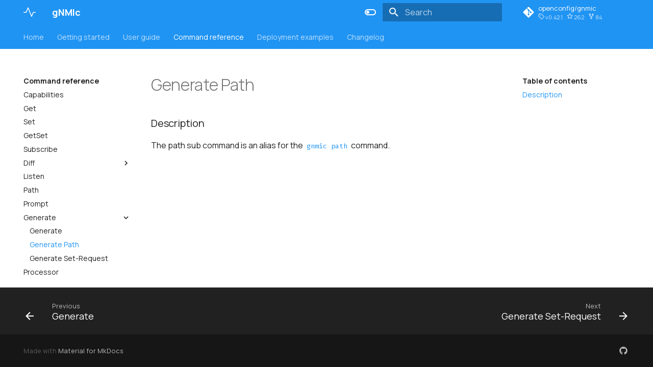

--- FILE ---
content_type: text/html; charset=utf-8
request_url: http://gnmic.openconfig.net/cmd/generate/generate_path/
body_size: 7779
content:
<!doctype html><html lang=en class=no-js> <head><meta charset=utf-8><meta name=viewport content="width=device-width,initial-scale=1"><meta name=description content="gnmi client and collector command line interface"><meta name=author content="Karim Radhouani"><link rel=icon href=../../../images/pulse.svg><meta name=generator content="mkdocs-1.3.0, mkdocs-material-8.3.4"><title>Generate Path - gNMIc</title><link rel=stylesheet href=../../../assets/stylesheets/main.4a0965b7.min.css><link rel=stylesheet href=../../../assets/stylesheets/palette.cbb835fc.min.css><link rel=preconnect href=https://fonts.gstatic.com crossorigin><link rel=stylesheet href="https://fonts.googleapis.com/css?family=Manrope:300,300i,400,400i,700,700i%7CFira+Mono:400,400i,700,700i&display=fallback"><style>:root{--md-text-font:"Manrope";--md-code-font:"Fira Mono"}</style><link rel=stylesheet href=../../../stylesheets/extra.css><script>__md_scope=new URL("../../..",location),__md_get=(e,_=localStorage,t=__md_scope)=>JSON.parse(_.getItem(t.pathname+"."+e)),__md_set=(e,_,t=localStorage,a=__md_scope)=>{try{t.setItem(a.pathname+"."+e,JSON.stringify(_))}catch(e){}}</script><script>window.ga=window.ga||function(){(ga.q=ga.q||[]).push(arguments)},ga.l=+new Date,ga("create","UA-177206500-1","auto"),ga("set","anonymizeIp",!0),ga("send","pageview"),document.addEventListener("DOMContentLoaded",function(){document.forms.search&&document.forms.search.query.addEventListener("blur",function(){var e;this.value&&(e=document.location.pathname,ga("send","pageview",e+"?q="+this.value))}),"undefined"!=typeof location$&&location$.subscribe(function(e){ga("send","pageview",e.pathname)})})</script><script async src=https://www.google-analytics.com/analytics.js></script></head> <body dir=ltr data-md-color-scheme=default data-md-color-primary=blue data-md-color-accent=indigo> <script>var palette=__md_get("__palette");if(palette&&"object"==typeof palette.color)for(var key of Object.keys(palette.color))document.body.setAttribute("data-md-color-"+key,palette.color[key])</script> <input class=md-toggle data-md-toggle=drawer type=checkbox id=__drawer autocomplete=off> <input class=md-toggle data-md-toggle=search type=checkbox id=__search autocomplete=off> <label class=md-overlay for=__drawer></label> <div data-md-component=skip> <a href=#description class=md-skip> Skip to content </a> </div> <div data-md-component=announce> </div> <header class=md-header data-md-component=header> <nav class="md-header__inner md-grid" aria-label=Header> <a href=../../.. title=gNMIc class="md-header__button md-logo" aria-label=gNMIc data-md-component=logo> <svg xmlns=http://www.w3.org/2000/svg viewbox="0 0 24 24"><path fill-rule=evenodd d="M9.002 2.5a.75.75 0 0 1 .691.464l6.302 15.305 2.56-6.301a.75.75 0 0 1 .695-.468h4a.75.75 0 0 1 0 1.5h-3.495l-3.06 7.532a.75.75 0 0 1-1.389.004L8.997 5.21l-3.054 7.329A.75.75 0 0 1 5.25 13H.75a.75.75 0 0 1 0-1.5h4l3.558-8.538a.75.75 0 0 1 .694-.462z"/></svg> </a> <label class="md-header__button md-icon" for=__drawer> <svg xmlns=http://www.w3.org/2000/svg viewbox="0 0 24 24"><path d="M3 6h18v2H3V6m0 5h18v2H3v-2m0 5h18v2H3v-2Z"/></svg> </label> <div class=md-header__title data-md-component=header-title> <div class=md-header__ellipsis> <div class=md-header__topic> <span class=md-ellipsis> gNMIc </span> </div> <div class=md-header__topic data-md-component=header-topic> <span class=md-ellipsis> Generate Path </span> </div> </div> </div> <form class=md-header__option data-md-component=palette> <input class=md-option data-md-color-media="(prefers-color-scheme: light)" data-md-color-scheme=default data-md-color-primary=blue data-md-color-accent=indigo aria-label="Switch to dark mode" type=radio name=__palette id=__palette_1> <label class="md-header__button md-icon" title="Switch to dark mode" for=__palette_2 hidden> <svg xmlns=http://www.w3.org/2000/svg viewbox="0 0 24 24"><path d="M17 6H7c-3.31 0-6 2.69-6 6s2.69 6 6 6h10c3.31 0 6-2.69 6-6s-2.69-6-6-6zm0 10H7c-2.21 0-4-1.79-4-4s1.79-4 4-4h10c2.21 0 4 1.79 4 4s-1.79 4-4 4zM7 9c-1.66 0-3 1.34-3 3s1.34 3 3 3 3-1.34 3-3-1.34-3-3-3z"/></svg> </label> <input class=md-option data-md-color-media="(prefers-color-scheme: dark)" data-md-color-scheme=slate data-md-color-primary=black data-md-color-accent=cyan aria-label="Switch to light mode" type=radio name=__palette id=__palette_2> <label class="md-header__button md-icon" title="Switch to light mode" for=__palette_1 hidden> <svg xmlns=http://www.w3.org/2000/svg viewbox="0 0 24 24"><path d="M17 7H7a5 5 0 0 0-5 5 5 5 0 0 0 5 5h10a5 5 0 0 0 5-5 5 5 0 0 0-5-5m0 8a3 3 0 0 1-3-3 3 3 0 0 1 3-3 3 3 0 0 1 3 3 3 3 0 0 1-3 3Z"/></svg> </label> </form> <label class="md-header__button md-icon" for=__search> <svg xmlns=http://www.w3.org/2000/svg viewbox="0 0 24 24"><path d="M9.5 3A6.5 6.5 0 0 1 16 9.5c0 1.61-.59 3.09-1.56 4.23l.27.27h.79l5 5-1.5 1.5-5-5v-.79l-.27-.27A6.516 6.516 0 0 1 9.5 16 6.5 6.5 0 0 1 3 9.5 6.5 6.5 0 0 1 9.5 3m0 2C7 5 5 7 5 9.5S7 14 9.5 14 14 12 14 9.5 12 5 9.5 5Z"/></svg> </label> <div class=md-search data-md-component=search role=dialog> <label class=md-search__overlay for=__search></label> <div class=md-search__inner role=search> <form class=md-search__form name=search> <input type=text class=md-search__input name=query aria-label=Search placeholder=Search autocapitalize=off autocorrect=off autocomplete=off spellcheck=false data-md-component=search-query required> <label class="md-search__icon md-icon" for=__search> <svg xmlns=http://www.w3.org/2000/svg viewbox="0 0 24 24"><path d="M9.5 3A6.5 6.5 0 0 1 16 9.5c0 1.61-.59 3.09-1.56 4.23l.27.27h.79l5 5-1.5 1.5-5-5v-.79l-.27-.27A6.516 6.516 0 0 1 9.5 16 6.5 6.5 0 0 1 3 9.5 6.5 6.5 0 0 1 9.5 3m0 2C7 5 5 7 5 9.5S7 14 9.5 14 14 12 14 9.5 12 5 9.5 5Z"/></svg> <svg xmlns=http://www.w3.org/2000/svg viewbox="0 0 24 24"><path d="M20 11v2H8l5.5 5.5-1.42 1.42L4.16 12l7.92-7.92L13.5 5.5 8 11h12Z"/></svg> </label> <nav class=md-search__options aria-label=Search> <button type=reset class="md-search__icon md-icon" aria-label=Clear tabindex=-1> <svg xmlns=http://www.w3.org/2000/svg viewbox="0 0 24 24"><path d="M19 6.41 17.59 5 12 10.59 6.41 5 5 6.41 10.59 12 5 17.59 6.41 19 12 13.41 17.59 19 19 17.59 13.41 12 19 6.41Z"/></svg> </button> </nav> </form> <div class=md-search__output> <div class=md-search__scrollwrap data-md-scrollfix> <div class=md-search-result data-md-component=search-result> <div class=md-search-result__meta> Initializing search </div> <ol class=md-search-result__list></ol> </div> </div> </div> </div> </div> <div class=md-header__source> <a href=https://github.com/openconfig/gnmic title="Go to repository" class=md-source data-md-component=source> <div class="md-source__icon md-icon"> <svg xmlns=http://www.w3.org/2000/svg viewbox="0 0 448 512"><!-- Font Awesome Free 6.1.1 by @fontawesome - https://fontawesome.com License - https://fontawesome.com/license/free (Icons: CC BY 4.0, Fonts: SIL OFL 1.1, Code: MIT License) Copyright 2022 Fonticons, Inc.--><path d="M439.55 236.05 244 40.45a28.87 28.87 0 0 0-40.81 0l-40.66 40.63 51.52 51.52c27.06-9.14 52.68 16.77 43.39 43.68l49.66 49.66c34.23-11.8 61.18 31 35.47 56.69-26.49 26.49-70.21-2.87-56-37.34L240.22 199v121.85c25.3 12.54 22.26 41.85 9.08 55a34.34 34.34 0 0 1-48.55 0c-17.57-17.6-11.07-46.91 11.25-56v-123c-20.8-8.51-24.6-30.74-18.64-45L142.57 101 8.45 235.14a28.86 28.86 0 0 0 0 40.81l195.61 195.6a28.86 28.86 0 0 0 40.8 0l194.69-194.69a28.86 28.86 0 0 0 0-40.81z"/></svg> </div> <div class=md-source__repository> openconfig/gnmic </div> </a> </div> </nav> </header> <div class=md-container data-md-component=container> <nav class=md-tabs aria-label=Tabs data-md-component=tabs> <div class="md-tabs__inner md-grid"> <ul class=md-tabs__list> <li class=md-tabs__item> <a href=../../.. class=md-tabs__link> Home </a> </li> <li class=md-tabs__item> <a href=../../../install/ class=md-tabs__link> Getting started </a> </li> <li class=md-tabs__item> <a href=../../../user_guide/configuration_intro/ class=md-tabs__link> User guide </a> </li> <li class=md-tabs__item> <a href=../../capabilities/ class="md-tabs__link md-tabs__link--active"> Command reference </a> </li> <li class=md-tabs__item> <a href=../../../deployments/deployments_intro/ class=md-tabs__link> Deployment examples </a> </li> <li class=md-tabs__item> <a href=../../../changelog/ class=md-tabs__link> Changelog </a> </li> </ul> </div> </nav> <main class=md-main data-md-component=main> <div class="md-main__inner md-grid"> <div class="md-sidebar md-sidebar--primary" data-md-component=sidebar data-md-type=navigation> <div class=md-sidebar__scrollwrap> <div class=md-sidebar__inner> <nav class="md-nav md-nav--primary md-nav--lifted" aria-label=Navigation data-md-level=0> <label class=md-nav__title for=__drawer> <a href=../../.. title=gNMIc class="md-nav__button md-logo" aria-label=gNMIc data-md-component=logo> <svg xmlns=http://www.w3.org/2000/svg viewbox="0 0 24 24"><path fill-rule=evenodd d="M9.002 2.5a.75.75 0 0 1 .691.464l6.302 15.305 2.56-6.301a.75.75 0 0 1 .695-.468h4a.75.75 0 0 1 0 1.5h-3.495l-3.06 7.532a.75.75 0 0 1-1.389.004L8.997 5.21l-3.054 7.329A.75.75 0 0 1 5.25 13H.75a.75.75 0 0 1 0-1.5h4l3.558-8.538a.75.75 0 0 1 .694-.462z"/></svg> </a> gNMIc </label> <div class=md-nav__source> <a href=https://github.com/openconfig/gnmic title="Go to repository" class=md-source data-md-component=source> <div class="md-source__icon md-icon"> <svg xmlns=http://www.w3.org/2000/svg viewbox="0 0 448 512"><!-- Font Awesome Free 6.1.1 by @fontawesome - https://fontawesome.com License - https://fontawesome.com/license/free (Icons: CC BY 4.0, Fonts: SIL OFL 1.1, Code: MIT License) Copyright 2022 Fonticons, Inc.--><path d="M439.55 236.05 244 40.45a28.87 28.87 0 0 0-40.81 0l-40.66 40.63 51.52 51.52c27.06-9.14 52.68 16.77 43.39 43.68l49.66 49.66c34.23-11.8 61.18 31 35.47 56.69-26.49 26.49-70.21-2.87-56-37.34L240.22 199v121.85c25.3 12.54 22.26 41.85 9.08 55a34.34 34.34 0 0 1-48.55 0c-17.57-17.6-11.07-46.91 11.25-56v-123c-20.8-8.51-24.6-30.74-18.64-45L142.57 101 8.45 235.14a28.86 28.86 0 0 0 0 40.81l195.61 195.6a28.86 28.86 0 0 0 40.8 0l194.69-194.69a28.86 28.86 0 0 0 0-40.81z"/></svg> </div> <div class=md-source__repository> openconfig/gnmic </div> </a> </div> <ul class=md-nav__list data-md-scrollfix> <li class=md-nav__item> <a href=../../.. class=md-nav__link> Home </a> </li> <li class="md-nav__item md-nav__item--nested"> <input class="md-nav__toggle md-toggle" data-md-toggle=__nav_2 type=checkbox id=__nav_2> <label class=md-nav__link for=__nav_2> Getting started <span class="md-nav__icon md-icon"></span> </label> <nav class=md-nav aria-label="Getting started" data-md-level=1> <label class=md-nav__title for=__nav_2> <span class="md-nav__icon md-icon"></span> Getting started </label> <ul class=md-nav__list data-md-scrollfix> <li class=md-nav__item> <a href=../../../install/ class=md-nav__link> Installation </a> </li> <li class=md-nav__item> <a href=../../../basic_usage/ class=md-nav__link> Basic usage </a> </li> <li class=md-nav__item> <a href=../../../user_guide/configuration_intro/ class=md-nav__link> User guide </a> </li> <li class=md-nav__item> <a href=../../capabilities/ class=md-nav__link> Command reference </a> </li> <li class=md-nav__item> <a href=../../../deployments/deployments_intro/ class=md-nav__link> Deployment examples </a> </li> <li class=md-nav__item> <a href=../../../changelog/ class=md-nav__link> Changelog </a> </li> </ul> </nav> </li> <li class="md-nav__item md-nav__item--nested"> <input class="md-nav__toggle md-toggle" data-md-toggle=__nav_3 type=checkbox id=__nav_3> <label class=md-nav__link for=__nav_3> User guide <span class="md-nav__icon md-icon"></span> </label> <nav class=md-nav aria-label="User guide" data-md-level=1> <label class=md-nav__title for=__nav_3> <span class="md-nav__icon md-icon"></span> User guide </label> <ul class=md-nav__list data-md-scrollfix> <li class="md-nav__item md-nav__item--nested"> <input class="md-nav__toggle md-toggle" data-md-toggle=__nav_3_1 type=checkbox id=__nav_3_1> <label class=md-nav__link for=__nav_3_1> Configuration <span class="md-nav__icon md-icon"></span> </label> <nav class=md-nav aria-label=Configuration data-md-level=2> <label class=md-nav__title for=__nav_3_1> <span class="md-nav__icon md-icon"></span> Configuration </label> <ul class=md-nav__list data-md-scrollfix> <li class=md-nav__item> <a href=../../../user_guide/configuration_intro/ class=md-nav__link> Introduction </a> </li> <li class="md-nav__item md-nav__item--nested"> <input class="md-nav__toggle md-toggle" data-md-toggle=__nav_3_1_2 type=checkbox id=__nav_3_1_2> <label class=md-nav__link for=__nav_3_1_2> Flags <span class="md-nav__icon md-icon"></span> </label> <nav class=md-nav aria-label=Flags data-md-level=3> <label class=md-nav__title for=__nav_3_1_2> <span class="md-nav__icon md-icon"></span> Flags </label> <ul class=md-nav__list data-md-scrollfix> <li class=md-nav__item> <a href=../../../user_guide/configuration_flags/ class=md-nav__link> Configuration flags </a> </li> <li class=md-nav__item> <a href=../../../global_flags/ class=md-nav__link> Global flags </a> </li> </ul> </nav> </li> <li class=md-nav__item> <a href=../../../user_guide/configuration_env/ class=md-nav__link> Environment variables </a> </li> <li class=md-nav__item> <a href=../../../user_guide/configuration_file/ class=md-nav__link> File configuration </a> </li> </ul> </nav> </li> <li class="md-nav__item md-nav__item--nested"> <input class="md-nav__toggle md-toggle" data-md-toggle=__nav_3_2 type=checkbox id=__nav_3_2> <label class=md-nav__link for=__nav_3_2> Targets <span class="md-nav__icon md-icon"></span> </label> <nav class=md-nav aria-label=Targets data-md-level=2> <label class=md-nav__title for=__nav_3_2> <span class="md-nav__icon md-icon"></span> Targets </label> <ul class=md-nav__list data-md-scrollfix> <li class=md-nav__item> <a href=../../../user_guide/targets/targets/ class=md-nav__link> Configuration </a> </li> <li class=md-nav__item> <a href=../../../user_guide/targets/targets_session_sec/ class=md-nav__link> Session Security </a> </li> <li class="md-nav__item md-nav__item--nested"> <input class="md-nav__toggle md-toggle" data-md-toggle=__nav_3_2_3 type=checkbox id=__nav_3_2_3> <label class=md-nav__link for=__nav_3_2_3> Discovery <span class="md-nav__icon md-icon"></span> </label> <nav class=md-nav aria-label=Discovery data-md-level=3> <label class=md-nav__title for=__nav_3_2_3> <span class="md-nav__icon md-icon"></span> Discovery </label> <ul class=md-nav__list data-md-scrollfix> <li class=md-nav__item> <a href=../../../user_guide/targets/target_discovery/discovery_intro/ class=md-nav__link> Introduction </a> </li> <li class=md-nav__item> <a href=../../../user_guide/targets/target_discovery/file_discovery/ class=md-nav__link> File Discovery </a> </li> <li class=md-nav__item> <a href=../../../user_guide/targets/target_discovery/consul_discovery/ class=md-nav__link> Consul Discovery </a> </li> <li class=md-nav__item> <a href=../../../user_guide/targets/target_discovery/docker_discovery/ class=md-nav__link> Docker Discovery </a> </li> <li class=md-nav__item> <a href=../../../user_guide/targets/target_discovery/http_discovery/ class=md-nav__link> HTTP Discovery </a> </li> </ul> </nav> </li> </ul> </nav> </li> <li class=md-nav__item> <a href=../../../user_guide/subscriptions/ class=md-nav__link> Subscriptions </a> </li> <li class=md-nav__item> <a href=../../../user_guide/prompt_suggestions/ class=md-nav__link> Prompt mode </a> </li> <li class=md-nav__item> <a href=../../../user_guide/gnmi_server/ class=md-nav__link> gNMI Server </a> </li> <li class=md-nav__item> <a href=../../../user_guide/tunnel_server/ class=md-nav__link> Tunnel Server </a> </li> <li class="md-nav__item md-nav__item--nested"> <input class="md-nav__toggle md-toggle" data-md-toggle=__nav_3_7 type=checkbox id=__nav_3_7> <label class=md-nav__link for=__nav_3_7> Inputs <span class="md-nav__icon md-icon"></span> </label> <nav class=md-nav aria-label=Inputs data-md-level=2> <label class=md-nav__title for=__nav_3_7> <span class="md-nav__icon md-icon"></span> Inputs </label> <ul class=md-nav__list data-md-scrollfix> <li class=md-nav__item> <a href=../../../user_guide/inputs/input_intro/ class=md-nav__link> Introduction </a> </li> <li class=md-nav__item> <a href=../../../user_guide/inputs/nats_input/ class=md-nav__link> NATS </a> </li> <li class=md-nav__item> <a href=../../../user_guide/inputs/jetstream_input/ class=md-nav__link> Jetstream </a> </li> <li class=md-nav__item> <a href=../../../user_guide/inputs/stan_input/ class=md-nav__link> STAN </a> </li> <li class=md-nav__item> <a href=../../../user_guide/inputs/kafka_input/ class=md-nav__link> Kafka </a> </li> </ul> </nav> </li> <li class="md-nav__item md-nav__item--nested"> <input class="md-nav__toggle md-toggle" data-md-toggle=__nav_3_8 type=checkbox id=__nav_3_8> <label class=md-nav__link for=__nav_3_8> Outputs <span class="md-nav__icon md-icon"></span> </label> <nav class=md-nav aria-label=Outputs data-md-level=2> <label class=md-nav__title for=__nav_3_8> <span class="md-nav__icon md-icon"></span> Outputs </label> <ul class=md-nav__list data-md-scrollfix> <li class=md-nav__item> <a href=../../../user_guide/outputs/output_intro/ class=md-nav__link> Introduction </a> </li> <li class=md-nav__item> <a href=../../../user_guide/outputs/file_output/ class=md-nav__link> File </a> </li> <li class="md-nav__item md-nav__item--nested"> <input class="md-nav__toggle md-toggle" data-md-toggle=__nav_3_8_3 type=checkbox id=__nav_3_8_3> <label class=md-nav__link for=__nav_3_8_3> NATS <span class="md-nav__icon md-icon"></span> </label> <nav class=md-nav aria-label=NATS data-md-level=3> <label class=md-nav__title for=__nav_3_8_3> <span class="md-nav__icon md-icon"></span> NATS </label> <ul class=md-nav__list data-md-scrollfix> <li class=md-nav__item> <a href=../../../user_guide/outputs/nats_output/ class=md-nav__link> NATS </a> </li> <li class=md-nav__item> <a href=../../../user_guide/outputs/stan_output/ class=md-nav__link> STAN </a> </li> <li class=md-nav__item> <a href=../../../user_guide/outputs/jetstream_output/ class=md-nav__link> Jetstream </a> </li> </ul> </nav> </li> <li class=md-nav__item> <a href=../../../user_guide/outputs/kafka_output/ class=md-nav__link> Kafka </a> </li> <li class=md-nav__item> <a href=../../../user_guide/outputs/influxdb_output/ class=md-nav__link> InfluxDB </a> </li> <li class="md-nav__item md-nav__item--nested"> <input class="md-nav__toggle md-toggle" data-md-toggle=__nav_3_8_6 type=checkbox id=__nav_3_8_6> <label class=md-nav__link for=__nav_3_8_6> Prometheus <span class="md-nav__icon md-icon"></span> </label> <nav class=md-nav aria-label=Prometheus data-md-level=3> <label class=md-nav__title for=__nav_3_8_6> <span class="md-nav__icon md-icon"></span> Prometheus </label> <ul class=md-nav__list data-md-scrollfix> <li class=md-nav__item> <a href=../../../user_guide/outputs/prometheus_output/ class=md-nav__link> Scrape Based (Pull) </a> </li> <li class=md-nav__item> <a href=../../../user_guide/outputs/prometheus_write_output/ class=md-nav__link> Remote Write (Push) </a> </li> </ul> </nav> </li> <li class=md-nav__item> <a href=../../../user_guide/outputs/gnmi_output/ class=md-nav__link> gNMI Server </a> </li> <li class=md-nav__item> <a href=../../../user_guide/outputs/tcp_output/ class=md-nav__link> TCP </a> </li> <li class=md-nav__item> <a href=../../../user_guide/outputs/udp_output/ class=md-nav__link> UDP </a> </li> <li class=md-nav__item> <a href=../../../user_guide/outputs/snmp_output/ class=md-nav__link> SNMP </a> </li> <li class=md-nav__item> <a href=../../../user_guide/outputs/asciigraph_output/ class=md-nav__link> ASCII Graph </a> </li> </ul> </nav> </li> <li class="md-nav__item md-nav__item--nested"> <input class="md-nav__toggle md-toggle" data-md-toggle=__nav_3_9 type=checkbox id=__nav_3_9> <label class=md-nav__link for=__nav_3_9> Processors <span class="md-nav__icon md-icon"></span> </label> <nav class=md-nav aria-label=Processors data-md-level=2> <label class=md-nav__title for=__nav_3_9> <span class="md-nav__icon md-icon"></span> Processors </label> <ul class=md-nav__list data-md-scrollfix> <li class=md-nav__item> <a href=../../../user_guide/event_processors/intro/ class=md-nav__link> Introduction </a> </li> <li class=md-nav__item> <a href=../../../user_guide/event_processors/event_add_tag/ class=md-nav__link> Add Tag </a> </li> <li class=md-nav__item> <a href=../../../user_guide/event_processors/event_allow/ class=md-nav__link> Allow </a> </li> <li class=md-nav__item> <a href=../../../user_guide/event_processors/event_combine/ class=md-nav__link> Combine </a> </li> <li class=md-nav__item> <a href=../../../user_guide/event_processors/event_convert/ class=md-nav__link> Convert </a> </li> <li class=md-nav__item> <a href=../../../user_guide/event_processors/event_data_convert/ class=md-nav__link> Data Convert </a> </li> <li class=md-nav__item> <a href=../../../user_guide/event_processors/event_date_string/ class=md-nav__link> Date string </a> </li> <li class=md-nav__item> <a href=../../../user_guide/event_processors/event_delete/ class=md-nav__link> Delete </a> </li> <li class=md-nav__item> <a href=../../../user_guide/event_processors/event_drop/ class=md-nav__link> Drop </a> </li> <li class=md-nav__item> <a href=../../../user_guide/event_processors/event_duration_convert/ class=md-nav__link> Duration Convert </a> </li> <li class=md-nav__item> <a href=../../../user_guide/event_processors/event_extract_tags/ class=md-nav__link> Extract Tags </a> </li> <li class=md-nav__item> <a href=../../../user_guide/event_processors/event_group_by/ class=md-nav__link> Group by </a> </li> <li class=md-nav__item> <a href=../../../user_guide/event_processors/event_ieeefloat32/ class=md-nav__link> IEEE Float32 </a> </li> <li class=md-nav__item> <a href=../../../user_guide/event_processors/event_jq/ class=md-nav__link> JQ </a> </li> <li class=md-nav__item> <a href=../../../user_guide/event_processors/event_merge/ class=md-nav__link> Merge </a> </li> <li class=md-nav__item> <a href=../../../user_guide/event_processors/event_override_ts/ class=md-nav__link> Override TS </a> </li> <li class=md-nav__item> <a href=../../../user_guide/event_processors/event_plugin/ class=md-nav__link> Plugin </a> </li> <li class=md-nav__item> <a href=../../../user_guide/event_processors/event_rate_limit/ class=md-nav__link> Rate Limit </a> </li> <li class=md-nav__item> <a href=../../../user_guide/event_processors/event_starlark/ class=md-nav__link> Starlark </a> </li> <li class=md-nav__item> <a href=../../../user_guide/event_processors/event_strings/ class=md-nav__link> Strings </a> </li> <li class=md-nav__item> <a href=../../../user_guide/event_processors/event_time_epoch/ class=md-nav__link> Time Epoch </a> </li> <li class=md-nav__item> <a href=../../../user_guide/event_processors/event_to_tag/ class=md-nav__link> To Tag </a> </li> <li class=md-nav__item> <a href=../../../user_guide/event_processors/event_trigger/ class=md-nav__link> Trigger </a> </li> <li class=md-nav__item> <a href=../../../user_guide/event_processors/event_value_tag/ class=md-nav__link> Value Tag </a> </li> <li class=md-nav__item> <a href=../../../user_guide/event_processors/event_write/ class=md-nav__link> Write </a> </li> </ul> </nav> </li> <li class=md-nav__item> <a href=../../../user_guide/actions/actions/ class=md-nav__link> Actions </a> </li> <li class=md-nav__item> <a href=../../../user_guide/caching/ class=md-nav__link> Caching </a> </li> <li class=md-nav__item> <a href=../../../user_guide/HA/ class=md-nav__link> Clustering </a> </li> <li class="md-nav__item md-nav__item--nested"> <input class="md-nav__toggle md-toggle" data-md-toggle=__nav_3_13 type=checkbox id=__nav_3_13> <label class=md-nav__link for=__nav_3_13> REST API <span class="md-nav__icon md-icon"></span> </label> <nav class=md-nav aria-label="REST API" data-md-level=2> <label class=md-nav__title for=__nav_3_13> <span class="md-nav__icon md-icon"></span> REST API </label> <ul class=md-nav__list data-md-scrollfix> <li class=md-nav__item> <a href=../../../user_guide/api/api_intro/ class=md-nav__link> Introduction </a> </li> <li class=md-nav__item> <a href=../../../user_guide/api/configuration/ class=md-nav__link> Configuration </a> </li> <li class=md-nav__item> <a href=../../../user_guide/api/targets/ class=md-nav__link> Targets </a> </li> <li class=md-nav__item> <a href=../../../user_guide/api/cluster/ class=md-nav__link> Cluster </a> </li> <li class=md-nav__item> <a href=../../../user_guide/api/other/ class=md-nav__link> Other </a> </li> </ul> </nav> </li> <li class="md-nav__item md-nav__item--nested"> <input class="md-nav__toggle md-toggle" data-md-toggle=__nav_3_14 type=checkbox id=__nav_3_14> <label class=md-nav__link for=__nav_3_14> Golang Package <span class="md-nav__icon md-icon"></span> </label> <nav class=md-nav aria-label="Golang Package" data-md-level=2> <label class=md-nav__title for=__nav_3_14> <span class="md-nav__icon md-icon"></span> Golang Package </label> <ul class=md-nav__list data-md-scrollfix> <li class=md-nav__item> <a href=../../../user_guide/golang_package/intro/ class=md-nav__link> Introduction </a> </li> <li class=md-nav__item> <a href=../../../user_guide/golang_package/target_options/ class=md-nav__link> Target Options </a> </li> <li class=md-nav__item> <a href=../../../user_guide/golang_package/gnmi_options/ class=md-nav__link> gNMI Options </a> </li> <li class="md-nav__item md-nav__item--nested"> <input class="md-nav__toggle md-toggle" data-md-toggle=__nav_3_14_4 type=checkbox id=__nav_3_14_4> <label class=md-nav__link for=__nav_3_14_4> Examples <span class="md-nav__icon md-icon"></span> </label> <nav class=md-nav aria-label=Examples data-md-level=3> <label class=md-nav__title for=__nav_3_14_4> <span class="md-nav__icon md-icon"></span> Examples </label> <ul class=md-nav__list data-md-scrollfix> <li class=md-nav__item> <a href=../../../user_guide/golang_package/examples/capabilities/ class=md-nav__link> Capabilities </a> </li> <li class=md-nav__item> <a href=../../../user_guide/golang_package/examples/get/ class=md-nav__link> Get </a> </li> <li class=md-nav__item> <a href=../../../user_guide/golang_package/examples/set/ class=md-nav__link> Set </a> </li> <li class=md-nav__item> <a href=../../../user_guide/golang_package/examples/subscribe/ class=md-nav__link> Subcribe </a> </li> </ul> </nav> </li> </ul> </nav> </li> </ul> </nav> </li> <li class="md-nav__item md-nav__item--active md-nav__item--nested"> <input class="md-nav__toggle md-toggle" data-md-toggle=__nav_4 type=checkbox id=__nav_4 checked> <label class=md-nav__link for=__nav_4> Command reference <span class="md-nav__icon md-icon"></span> </label> <nav class=md-nav aria-label="Command reference" data-md-level=1> <label class=md-nav__title for=__nav_4> <span class="md-nav__icon md-icon"></span> Command reference </label> <ul class=md-nav__list data-md-scrollfix> <li class=md-nav__item> <a href=../../capabilities/ class=md-nav__link> Capabilities </a> </li> <li class=md-nav__item> <a href=../../get/ class=md-nav__link> Get </a> </li> <li class=md-nav__item> <a href=../../set/ class=md-nav__link> Set </a> </li> <li class=md-nav__item> <a href=../../getset/ class=md-nav__link> GetSet </a> </li> <li class=md-nav__item> <a href=../../subscribe/ class=md-nav__link> Subscribe </a> </li> <li class="md-nav__item md-nav__item--nested"> <input class="md-nav__toggle md-toggle" data-md-toggle=__nav_4_6 type=checkbox id=__nav_4_6> <label class=md-nav__link for=__nav_4_6> Diff <span class="md-nav__icon md-icon"></span> </label> <nav class=md-nav aria-label=Diff data-md-level=2> <label class=md-nav__title for=__nav_4_6> <span class="md-nav__icon md-icon"></span> Diff </label> <ul class=md-nav__list data-md-scrollfix> <li class=md-nav__item> <a href=../../diff/diff/ class=md-nav__link> Diff </a> </li> <li class=md-nav__item> <a href=../../diff/diff_setrequest/ class=md-nav__link> Diff Setrequest </a> </li> <li class=md-nav__item> <a href=../../diff/diff_set_to_notifs/ class=md-nav__link> Diff Set-To-Notifs </a> </li> </ul> </nav> </li> <li class=md-nav__item> <a href=../../listen/ class=md-nav__link> Listen </a> </li> <li class=md-nav__item> <a href=../../path/ class=md-nav__link> Path </a> </li> <li class=md-nav__item> <a href=../../prompt/ class=md-nav__link> Prompt </a> </li> <li class="md-nav__item md-nav__item--active md-nav__item--nested"> <input class="md-nav__toggle md-toggle" data-md-toggle=__nav_4_10 type=checkbox id=__nav_4_10 checked> <label class=md-nav__link for=__nav_4_10> Generate <span class="md-nav__icon md-icon"></span> </label> <nav class=md-nav aria-label=Generate data-md-level=2> <label class=md-nav__title for=__nav_4_10> <span class="md-nav__icon md-icon"></span> Generate </label> <ul class=md-nav__list data-md-scrollfix> <li class=md-nav__item> <a href=../ class=md-nav__link> Generate </a> </li> <li class="md-nav__item md-nav__item--active"> <input class="md-nav__toggle md-toggle" data-md-toggle=toc type=checkbox id=__toc> <label class="md-nav__link md-nav__link--active" for=__toc> Generate Path <span class="md-nav__icon md-icon"></span> </label> <a href=./ class="md-nav__link md-nav__link--active"> Generate Path </a> <nav class="md-nav md-nav--secondary" aria-label="Table of contents"> <label class=md-nav__title for=__toc> <span class="md-nav__icon md-icon"></span> Table of contents </label> <ul class=md-nav__list data-md-component=toc data-md-scrollfix> <li class=md-nav__item> <a href=#description class=md-nav__link> Description </a> </li> </ul> </nav> </li> <li class=md-nav__item> <a href=../generate_set_request/ class=md-nav__link> Generate Set-Request </a> </li> </ul> </nav> </li> <li class=md-nav__item> <a href=../../processor/ class=md-nav__link> Processor </a> </li> <li class=md-nav__item> <a href=../../proxy/ class=md-nav__link> Proxy </a> </li> </ul> </nav> </li> <li class="md-nav__item md-nav__item--nested"> <input class="md-nav__toggle md-toggle" data-md-toggle=__nav_5 type=checkbox id=__nav_5> <label class=md-nav__link for=__nav_5> Deployment examples <span class="md-nav__icon md-icon"></span> </label> <nav class=md-nav aria-label="Deployment examples" data-md-level=1> <label class=md-nav__title for=__nav_5> <span class="md-nav__icon md-icon"></span> Deployment examples </label> <ul class=md-nav__list data-md-scrollfix> <li class=md-nav__item> <a href=../../../deployments/deployments_intro/ class=md-nav__link> Deployments </a> </li> <li class="md-nav__item md-nav__item--nested"> <input class="md-nav__toggle md-toggle" data-md-toggle=__nav_5_2 type=checkbox id=__nav_5_2> <label class=md-nav__link for=__nav_5_2> gNMIc Single Instance <span class="md-nav__icon md-icon"></span> </label> <nav class=md-nav aria-label="gNMIc Single Instance" data-md-level=2> <label class=md-nav__title for=__nav_5_2> <span class="md-nav__icon md-icon"></span> gNMIc Single Instance </label> <ul class=md-nav__list data-md-scrollfix> <li class="md-nav__item md-nav__item--nested"> <input class="md-nav__toggle md-toggle" data-md-toggle=__nav_5_2_1 type=checkbox id=__nav_5_2_1> <label class=md-nav__link for=__nav_5_2_1> NATS Output <span class="md-nav__icon md-icon"></span> </label> <nav class=md-nav aria-label="NATS Output" data-md-level=3> <label class=md-nav__title for=__nav_5_2_1> <span class="md-nav__icon md-icon"></span> NATS Output </label> <ul class=md-nav__list data-md-scrollfix> <li class=md-nav__item> <a href=../../../deployments/single-instance/containerlab/nats-output/ class=md-nav__link> Containerlab </a> </li> <li class=md-nav__item> <a href=../../../deployments/single-instance/docker-compose/nats-output/ class=md-nav__link> Docker Compose </a> </li> </ul> </nav> </li> <li class="md-nav__item md-nav__item--nested"> <input class="md-nav__toggle md-toggle" data-md-toggle=__nav_5_2_2 type=checkbox id=__nav_5_2_2> <label class=md-nav__link for=__nav_5_2_2> Kafka output <span class="md-nav__icon md-icon"></span> </label> <nav class=md-nav aria-label="Kafka output" data-md-level=3> <label class=md-nav__title for=__nav_5_2_2> <span class="md-nav__icon md-icon"></span> Kafka output </label> <ul class=md-nav__list data-md-scrollfix> <li class=md-nav__item> <a href=../../../deployments/single-instance/containerlab/kafka-output/ class=md-nav__link> Containerlab </a> </li> <li class=md-nav__item> <a href=../../../deployments/single-instance/docker-compose/kafka-output/ class=md-nav__link> Docker Compose </a> </li> </ul> </nav> </li> <li class="md-nav__item md-nav__item--nested"> <input class="md-nav__toggle md-toggle" data-md-toggle=__nav_5_2_3 type=checkbox id=__nav_5_2_3> <label class=md-nav__link for=__nav_5_2_3> InfluxDB output <span class="md-nav__icon md-icon"></span> </label> <nav class=md-nav aria-label="InfluxDB output" data-md-level=3> <label class=md-nav__title for=__nav_5_2_3> <span class="md-nav__icon md-icon"></span> InfluxDB output </label> <ul class=md-nav__list data-md-scrollfix> <li class=md-nav__item> <a href=../../../deployments/single-instance/containerlab/influxdb-output/ class=md-nav__link> Containerlab </a> </li> <li class=md-nav__item> <a href=../../../deployments/single-instance/docker-compose/influxdb-output/ class=md-nav__link> Docker Compose </a> </li> </ul> </nav> </li> <li class="md-nav__item md-nav__item--nested"> <input class="md-nav__toggle md-toggle" data-md-toggle=__nav_5_2_4 type=checkbox id=__nav_5_2_4> <label class=md-nav__link for=__nav_5_2_4> Prometheus output <span class="md-nav__icon md-icon"></span> </label> <nav class=md-nav aria-label="Prometheus output" data-md-level=3> <label class=md-nav__title for=__nav_5_2_4> <span class="md-nav__icon md-icon"></span> Prometheus output </label> <ul class=md-nav__list data-md-scrollfix> <li class=md-nav__item> <a href=../../../deployments/single-instance/containerlab/prometheus-output/ class=md-nav__link> Containerlab </a> </li> <li class=md-nav__item> <a href=../../../deployments/single-instance/docker-compose/prometheus-output/ class=md-nav__link> Docker Compose </a> </li> </ul> </nav> </li> <li class="md-nav__item md-nav__item--nested"> <input class="md-nav__toggle md-toggle" data-md-toggle=__nav_5_2_5 type=checkbox id=__nav_5_2_5> <label class=md-nav__link for=__nav_5_2_5> Prometheus Remote Write output <span class="md-nav__icon md-icon"></span> </label> <nav class=md-nav aria-label="Prometheus Remote Write output" data-md-level=3> <label class=md-nav__title for=__nav_5_2_5> <span class="md-nav__icon md-icon"></span> Prometheus Remote Write output </label> <ul class=md-nav__list data-md-scrollfix> <li class=md-nav__item> <a href=../../../deployments/single-instance/containerlab/prometheus-remote-write-output/ class=md-nav__link> Containerlab </a> </li> </ul> </nav> </li> <li class="md-nav__item md-nav__item--nested"> <input class="md-nav__toggle md-toggle" data-md-toggle=__nav_5_2_6 type=checkbox id=__nav_5_2_6> <label class=md-nav__link for=__nav_5_2_6> Multiple outputs <span class="md-nav__icon md-icon"></span> </label> <nav class=md-nav aria-label="Multiple outputs" data-md-level=3> <label class=md-nav__title for=__nav_5_2_6> <span class="md-nav__icon md-icon"></span> Multiple outputs </label> <ul class=md-nav__list data-md-scrollfix> <li class=md-nav__item> <a href=../../../deployments/single-instance/containerlab/multiple-outputs/ class=md-nav__link> Containerlab </a> </li> <li class=md-nav__item> <a href=../../../deployments/single-instance/docker-compose/multiple-outputs/ class=md-nav__link> Docker Compose </a> </li> </ul> </nav> </li> </ul> </nav> </li> <li class="md-nav__item md-nav__item--nested"> <input class="md-nav__toggle md-toggle" data-md-toggle=__nav_5_3 type=checkbox id=__nav_5_3> <label class=md-nav__link for=__nav_5_3> gNMIc Cluster <span class="md-nav__icon md-icon"></span> </label> <nav class=md-nav aria-label="gNMIc Cluster" data-md-level=2> <label class=md-nav__title for=__nav_5_3> <span class="md-nav__icon md-icon"></span> gNMIc Cluster </label> <ul class=md-nav__list data-md-scrollfix> <li class="md-nav__item md-nav__item--nested"> <input class="md-nav__toggle md-toggle" data-md-toggle=__nav_5_3_1 type=checkbox id=__nav_5_3_1> <label class=md-nav__link for=__nav_5_3_1> InfluxDB output <span class="md-nav__icon md-icon"></span> </label> <nav class=md-nav aria-label="InfluxDB output" data-md-level=3> <label class=md-nav__title for=__nav_5_3_1> <span class="md-nav__icon md-icon"></span> InfluxDB output </label> <ul class=md-nav__list data-md-scrollfix> <li class=md-nav__item> <a href=../../../deployments/clusters/containerlab/cluster_with_influxdb_output/ class=md-nav__link> Containerlab </a> </li> <li class=md-nav__item> <a href=../../../deployments/clusters/docker-compose/cluster_with_influxdb_output/ class=md-nav__link> Docker Compose </a> </li> </ul> </nav> </li> <li class="md-nav__item md-nav__item--nested"> <input class="md-nav__toggle md-toggle" data-md-toggle=__nav_5_3_2 type=checkbox id=__nav_5_3_2> <label class=md-nav__link for=__nav_5_3_2> Prometheus output <span class="md-nav__icon md-icon"></span> </label> <nav class=md-nav aria-label="Prometheus output" data-md-level=3> <label class=md-nav__title for=__nav_5_3_2> <span class="md-nav__icon md-icon"></span> Prometheus output </label> <ul class=md-nav__list data-md-scrollfix> <li class=md-nav__item> <a href=../../../deployments/clusters/containerlab/cluster_with_prometheus_output/ class=md-nav__link> Containerlab </a> </li> <li class=md-nav__item> <a href=../../../deployments/clusters/docker-compose/cluster_with_prometheus_output/ class=md-nav__link> Docker Compose </a> </li> <li class=md-nav__item> <a href=../../../deployments/clusters/kubernetes/cluster_with_prometheus_output/ class=md-nav__link> Kubernetes </a> </li> </ul> </nav> </li> <li class="md-nav__item md-nav__item--nested"> <input class="md-nav__toggle md-toggle" data-md-toggle=__nav_5_3_3 type=checkbox id=__nav_5_3_3> <label class=md-nav__link for=__nav_5_3_3> Prometheus output with data replication <span class="md-nav__icon md-icon"></span> </label> <nav class=md-nav aria-label="Prometheus output with data replication" data-md-level=3> <label class=md-nav__title for=__nav_5_3_3> <span class="md-nav__icon md-icon"></span> Prometheus output with data replication </label> <ul class=md-nav__list data-md-scrollfix> <li class=md-nav__item> <a href=../../../deployments/clusters/containerlab/cluster_with_nats_input_and_prometheus_output/ class=md-nav__link> Containerlab </a> </li> <li class=md-nav__item> <a href=../../../deployments/clusters/docker-compose/cluster_with_nats_input_and_prometheus_output/ class=md-nav__link> Docker Compose </a> </li> </ul> </nav> </li> <li class="md-nav__item md-nav__item--nested"> <input class="md-nav__toggle md-toggle" data-md-toggle=__nav_5_3_4 type=checkbox id=__nav_5_3_4> <label class=md-nav__link for=__nav_5_3_4> gNMI Server Cluster <span class="md-nav__icon md-icon"></span> </label> <nav class=md-nav aria-label="gNMI Server Cluster" data-md-level=3> <label class=md-nav__title for=__nav_5_3_4> <span class="md-nav__icon md-icon"></span> gNMI Server Cluster </label> <ul class=md-nav__list data-md-scrollfix> <li class=md-nav__item> <a href=../../../deployments/clusters/containerlab/cluster_with_gnmi_server_and_prometheus_output/ class=md-nav__link> Containerlab </a> </li> </ul> </nav> </li> </ul> </nav> </li> <li class="md-nav__item md-nav__item--nested"> <input class="md-nav__toggle md-toggle" data-md-toggle=__nav_5_4 type=checkbox id=__nav_5_4> <label class=md-nav__link for=__nav_5_4> gNMIc Pipeline <span class="md-nav__icon md-icon"></span> </label> <nav class=md-nav aria-label="gNMIc Pipeline" data-md-level=2> <label class=md-nav__title for=__nav_5_4> <span class="md-nav__icon md-icon"></span> gNMIc Pipeline </label> <ul class=md-nav__list data-md-scrollfix> <li class="md-nav__item md-nav__item--nested"> <input class="md-nav__toggle md-toggle" data-md-toggle=__nav_5_4_1 type=checkbox id=__nav_5_4_1> <label class=md-nav__link for=__nav_5_4_1> NATS to Prometheus <span class="md-nav__icon md-icon"></span> </label> <nav class=md-nav aria-label="NATS to Prometheus" data-md-level=3> <label class=md-nav__title for=__nav_5_4_1> <span class="md-nav__icon md-icon"></span> NATS to Prometheus </label> <ul class=md-nav__list data-md-scrollfix> <li class=md-nav__item> <a href=../../../deployments/pipelines/docker-compose/nats_prometheus/ class=md-nav__link> Docker Compose </a> </li> </ul> </nav> </li> <li class="md-nav__item md-nav__item--nested"> <input class="md-nav__toggle md-toggle" data-md-toggle=__nav_5_4_2 type=checkbox id=__nav_5_4_2> <label class=md-nav__link for=__nav_5_4_2> NATS to InfluxDB <span class="md-nav__icon md-icon"></span> </label> <nav class=md-nav aria-label="NATS to InfluxDB" data-md-level=3> <label class=md-nav__title for=__nav_5_4_2> <span class="md-nav__icon md-icon"></span> NATS to InfluxDB </label> <ul class=md-nav__list data-md-scrollfix> <li class=md-nav__item> <a href=../../../deployments/pipelines/docker-compose/nats_influxdb/ class=md-nav__link> Docker Compose </a> </li> </ul> </nav> </li> <li class="md-nav__item md-nav__item--nested"> <input class="md-nav__toggle md-toggle" data-md-toggle=__nav_5_4_3 type=checkbox id=__nav_5_4_3> <label class=md-nav__link for=__nav_5_4_3> Clustered pipeline <span class="md-nav__icon md-icon"></span> </label> <nav class=md-nav aria-label="Clustered pipeline" data-md-level=3> <label class=md-nav__title for=__nav_5_4_3> <span class="md-nav__icon md-icon"></span> Clustered pipeline </label> <ul class=md-nav__list data-md-scrollfix> <li class=md-nav__item> <a href=../../../deployments/pipelines/docker-compose/gnmic_cluster_nats_prometheus/ class=md-nav__link> Docker Compose </a> </li> </ul> </nav> </li> <li class="md-nav__item md-nav__item--nested"> <input class="md-nav__toggle md-toggle" data-md-toggle=__nav_5_4_4 type=checkbox id=__nav_5_4_4> <label class=md-nav__link for=__nav_5_4_4> Forked pipeline <span class="md-nav__icon md-icon"></span> </label> <nav class=md-nav aria-label="Forked pipeline" data-md-level=3> <label class=md-nav__title for=__nav_5_4_4> <span class="md-nav__icon md-icon"></span> Forked pipeline </label> <ul class=md-nav__list data-md-scrollfix> <li class=md-nav__item> <a href=../../../deployments/pipelines/docker-compose/forked_pipeline/ class=md-nav__link> Docker Compose </a> </li> </ul> </nav> </li> </ul> </nav> </li> </ul> </nav> </li> <li class=md-nav__item> <a href=../../../changelog/ class=md-nav__link> Changelog </a> </li> </ul> </nav> </div> </div> </div> <div class="md-sidebar md-sidebar--secondary" data-md-component=sidebar data-md-type=toc> <div class=md-sidebar__scrollwrap> <div class=md-sidebar__inner> <nav class="md-nav md-nav--secondary" aria-label="Table of contents"> <label class=md-nav__title for=__toc> <span class="md-nav__icon md-icon"></span> Table of contents </label> <ul class=md-nav__list data-md-component=toc data-md-scrollfix> <li class=md-nav__item> <a href=#description class=md-nav__link> Description </a> </li> </ul> </nav> </div> </div> </div> <div class=md-content data-md-component=content> <article class="md-content__inner md-typeset"> <h1>Generate Path</h1> <h3 id=description>Description<a class=headerlink href=#description title="Permanent link">#</a></h3> <p>The path sub command is an alias for the <a href=../../path/ ><code>gnmic path</code></a> command.</p> </article> </div> </div> <a href=# class="md-top md-icon" data-md-component=top hidden> <svg xmlns=http://www.w3.org/2000/svg viewbox="0 0 24 24"><path d="M13 20h-2V8l-5.5 5.5-1.42-1.42L12 4.16l7.92 7.92-1.42 1.42L13 8v12Z"/></svg> Back to top </a> </main> <footer class=md-footer> <nav class="md-footer__inner md-grid" aria-label=Footer> <a href=../ class="md-footer__link md-footer__link--prev" aria-label="Previous: Generate" rel=prev> <div class="md-footer__button md-icon"> <svg xmlns=http://www.w3.org/2000/svg viewbox="0 0 24 24"><path d="M20 11v2H8l5.5 5.5-1.42 1.42L4.16 12l7.92-7.92L13.5 5.5 8 11h12Z"/></svg> </div> <div class=md-footer__title> <div class=md-ellipsis> <span class=md-footer__direction> Previous </span> Generate </div> </div> </a> <a href=../generate_set_request/ class="md-footer__link md-footer__link--next" aria-label="Next: Generate Set-Request" rel=next> <div class=md-footer__title> <div class=md-ellipsis> <span class=md-footer__direction> Next </span> Generate Set-Request </div> </div> <div class="md-footer__button md-icon"> <svg xmlns=http://www.w3.org/2000/svg viewbox="0 0 24 24"><path d="M4 11v2h12l-5.5 5.5 1.42 1.42L19.84 12l-7.92-7.92L10.5 5.5 16 11H4Z"/></svg> </div> </a> </nav> <div class="md-footer-meta md-typeset"> <div class="md-footer-meta__inner md-grid"> <div class=md-copyright> Made with <a href=https://squidfunk.github.io/mkdocs-material/ target=_blank rel=noopener> Material for MkDocs </a> </div> <div class=md-social> <a href=https://github.com/karimra target=_blank rel=noopener title=github.com class=md-social__link> <svg xmlns=http://www.w3.org/2000/svg viewbox="0 0 496 512"><!-- Font Awesome Free 6.1.1 by @fontawesome - https://fontawesome.com License - https://fontawesome.com/license/free (Icons: CC BY 4.0, Fonts: SIL OFL 1.1, Code: MIT License) Copyright 2022 Fonticons, Inc.--><path d="M165.9 397.4c0 2-2.3 3.6-5.2 3.6-3.3.3-5.6-1.3-5.6-3.6 0-2 2.3-3.6 5.2-3.6 3-.3 5.6 1.3 5.6 3.6zm-31.1-4.5c-.7 2 1.3 4.3 4.3 4.9 2.6 1 5.6 0 6.2-2s-1.3-4.3-4.3-5.2c-2.6-.7-5.5.3-6.2 2.3zm44.2-1.7c-2.9.7-4.9 2.6-4.6 4.9.3 2 2.9 3.3 5.9 2.6 2.9-.7 4.9-2.6 4.6-4.6-.3-1.9-3-3.2-5.9-2.9zM244.8 8C106.1 8 0 113.3 0 252c0 110.9 69.8 205.8 169.5 239.2 12.8 2.3 17.3-5.6 17.3-12.1 0-6.2-.3-40.4-.3-61.4 0 0-70 15-84.7-29.8 0 0-11.4-29.1-27.8-36.6 0 0-22.9-15.7 1.6-15.4 0 0 24.9 2 38.6 25.8 21.9 38.6 58.6 27.5 72.9 20.9 2.3-16 8.8-27.1 16-33.7-55.9-6.2-112.3-14.3-112.3-110.5 0-27.5 7.6-41.3 23.6-58.9-2.6-6.5-11.1-33.3 2.6-67.9 20.9-6.5 69 27 69 27 20-5.6 41.5-8.5 62.8-8.5s42.8 2.9 62.8 8.5c0 0 48.1-33.6 69-27 13.7 34.7 5.2 61.4 2.6 67.9 16 17.7 25.8 31.5 25.8 58.9 0 96.5-58.9 104.2-114.8 110.5 9.2 7.9 17 22.9 17 46.4 0 33.7-.3 75.4-.3 83.6 0 6.5 4.6 14.4 17.3 12.1C428.2 457.8 496 362.9 496 252 496 113.3 383.5 8 244.8 8zM97.2 352.9c-1.3 1-1 3.3.7 5.2 1.6 1.6 3.9 2.3 5.2 1 1.3-1 1-3.3-.7-5.2-1.6-1.6-3.9-2.3-5.2-1zm-10.8-8.1c-.7 1.3.3 2.9 2.3 3.9 1.6 1 3.6.7 4.3-.7.7-1.3-.3-2.9-2.3-3.9-2-.6-3.6-.3-4.3.7zm32.4 35.6c-1.6 1.3-1 4.3 1.3 6.2 2.3 2.3 5.2 2.6 6.5 1 1.3-1.3.7-4.3-1.3-6.2-2.2-2.3-5.2-2.6-6.5-1zm-11.4-14.7c-1.6 1-1.6 3.6 0 5.9 1.6 2.3 4.3 3.3 5.6 2.3 1.6-1.3 1.6-3.9 0-6.2-1.4-2.3-4-3.3-5.6-2z"/></svg> </a> </div> </div> </div> </footer> </div> <div class=md-dialog data-md-component=dialog> <div class="md-dialog__inner md-typeset"></div> </div> <script id=__config type=application/json>{"base": "../../..", "features": ["navigation.tabs", "navigation.top"], "search": "../../../assets/javascripts/workers/search.85cb4492.min.js", "translations": {"clipboard.copied": "Copied to clipboard", "clipboard.copy": "Copy to clipboard", "search.config.lang": "en", "search.config.pipeline": "trimmer, stopWordFilter", "search.config.separator": "[\\s\\-]+", "search.placeholder": "Search", "search.result.more.one": "1 more on this page", "search.result.more.other": "# more on this page", "search.result.none": "No matching documents", "search.result.one": "1 matching document", "search.result.other": "# matching documents", "search.result.placeholder": "Type to start searching", "search.result.term.missing": "Missing", "select.version.title": "Select version"}}</script> <script src=../../../assets/javascripts/bundle.f758a944.min.js></script> </body> </html>

--- FILE ---
content_type: text/css; charset=utf-8
request_url: http://gnmic.openconfig.net/stylesheets/extra.css
body_size: 56
content:
.md-typeset code {
    background-color: transparent ;
}

--- FILE ---
content_type: text/plain
request_url: https://www.google-analytics.com/j/collect?v=1&_v=j102&aip=1&a=533269329&t=pageview&_s=1&dl=http%3A%2F%2Fgnmic.openconfig.net%2Fcmd%2Fgenerate%2Fgenerate_path%2F&ul=en-us%40posix&dt=Generate%20Path%20-%20gNMIc&sr=1280x720&vp=1280x720&_u=YEBAAEABAAAAACAAI~&jid=127165959&gjid=1747953632&cid=614037864.1764929758&tid=UA-177206500-1&_gid=322614711.1764929758&_r=1&_slc=1&z=1571830998
body_size: -452
content:
2,cG-S9GPHH8408

--- FILE ---
content_type: application/javascript; charset=utf-8
request_url: http://gnmic.openconfig.net/assets/javascripts/bundle.f758a944.min.js
body_size: 35027
content:
(()=>{var ra=Object.create;var xr=Object.defineProperty;var na=Object.getOwnPropertyDescriptor;var oa=Object.getOwnPropertyNames,kt=Object.getOwnPropertySymbols,ia=Object.getPrototypeOf,Sr=Object.prototype.hasOwnProperty,sn=Object.prototype.propertyIsEnumerable;var an=(e,t,r)=>t in e?xr(e,t,{enumerable:!0,configurable:!0,writable:!0,value:r}):e[t]=r,U=(e,t)=>{for(var r in t||(t={}))Sr.call(t,r)&&an(e,r,t[r]);if(kt)for(var r of kt(t))sn.call(t,r)&&an(e,r,t[r]);return e};var cn=(e,t)=>{var r={};for(var n in e)Sr.call(e,n)&&t.indexOf(n)<0&&(r[n]=e[n]);if(e!=null&&kt)for(var n of kt(e))t.indexOf(n)<0&&sn.call(e,n)&&(r[n]=e[n]);return r};var gt=(e,t)=>()=>(t||e((t={exports:{}}).exports,t),t.exports);var aa=(e,t,r,n)=>{if(t&&typeof t=="object"||typeof t=="function")for(let o of oa(t))!Sr.call(e,o)&&o!==r&&xr(e,o,{get:()=>t[o],enumerable:!(n=na(t,o))||n.enumerable});return e};var Ye=(e,t,r)=>(r=e!=null?ra(ia(e)):{},aa(t||!e||!e.__esModule?xr(r,"default",{value:e,enumerable:!0}):r,e));var un=gt((wr,fn)=>{(function(e,t){typeof wr=="object"&&typeof fn!="undefined"?t():typeof define=="function"&&define.amd?define(t):t()})(wr,function(){"use strict";function e(r){var n=!0,o=!1,i=null,a={text:!0,search:!0,url:!0,tel:!0,email:!0,password:!0,number:!0,date:!0,month:!0,week:!0,time:!0,datetime:!0,"datetime-local":!0};function s(w){return!!(w&&w!==document&&w.nodeName!=="HTML"&&w.nodeName!=="BODY"&&"classList"in w&&"contains"in w.classList)}function c(w){var Ue=w.type,He=w.tagName;return!!(He==="INPUT"&&a[Ue]&&!w.readOnly||He==="TEXTAREA"&&!w.readOnly||w.isContentEditable)}function f(w){w.classList.contains("focus-visible")||(w.classList.add("focus-visible"),w.setAttribute("data-focus-visible-added",""))}function u(w){!w.hasAttribute("data-focus-visible-added")||(w.classList.remove("focus-visible"),w.removeAttribute("data-focus-visible-added"))}function p(w){w.metaKey||w.altKey||w.ctrlKey||(s(r.activeElement)&&f(r.activeElement),n=!0)}function l(w){n=!1}function d(w){!s(w.target)||(n||c(w.target))&&f(w.target)}function h(w){!s(w.target)||(w.target.classList.contains("focus-visible")||w.target.hasAttribute("data-focus-visible-added"))&&(o=!0,window.clearTimeout(i),i=window.setTimeout(function(){o=!1},100),u(w.target))}function b(w){document.visibilityState==="hidden"&&(o&&(n=!0),F())}function F(){document.addEventListener("mousemove",W),document.addEventListener("mousedown",W),document.addEventListener("mouseup",W),document.addEventListener("pointermove",W),document.addEventListener("pointerdown",W),document.addEventListener("pointerup",W),document.addEventListener("touchmove",W),document.addEventListener("touchstart",W),document.addEventListener("touchend",W)}function G(){document.removeEventListener("mousemove",W),document.removeEventListener("mousedown",W),document.removeEventListener("mouseup",W),document.removeEventListener("pointermove",W),document.removeEventListener("pointerdown",W),document.removeEventListener("pointerup",W),document.removeEventListener("touchmove",W),document.removeEventListener("touchstart",W),document.removeEventListener("touchend",W)}function W(w){w.target.nodeName&&w.target.nodeName.toLowerCase()==="html"||(n=!1,G())}document.addEventListener("keydown",p,!0),document.addEventListener("mousedown",l,!0),document.addEventListener("pointerdown",l,!0),document.addEventListener("touchstart",l,!0),document.addEventListener("visibilitychange",b,!0),F(),r.addEventListener("focus",d,!0),r.addEventListener("blur",h,!0),r.nodeType===Node.DOCUMENT_FRAGMENT_NODE&&r.host?r.host.setAttribute("data-js-focus-visible",""):r.nodeType===Node.DOCUMENT_NODE&&(document.documentElement.classList.add("js-focus-visible"),document.documentElement.setAttribute("data-js-focus-visible",""))}if(typeof window!="undefined"&&typeof document!="undefined"){window.applyFocusVisiblePolyfill=e;var t;try{t=new CustomEvent("focus-visible-polyfill-ready")}catch(r){t=document.createEvent("CustomEvent"),t.initCustomEvent("focus-visible-polyfill-ready",!1,!1,{})}window.dispatchEvent(t)}typeof document!="undefined"&&e(document)})});var pn=gt(Er=>{(function(e){var t=function(){try{return!!Symbol.iterator}catch(f){return!1}},r=t(),n=function(f){var u={next:function(){var p=f.shift();return{done:p===void 0,value:p}}};return r&&(u[Symbol.iterator]=function(){return u}),u},o=function(f){return encodeURIComponent(f).replace(/%20/g,"+")},i=function(f){return decodeURIComponent(String(f).replace(/\+/g," "))},a=function(){var f=function(p){Object.defineProperty(this,"_entries",{writable:!0,value:{}});var l=typeof p;if(l!=="undefined")if(l==="string")p!==""&&this._fromString(p);else if(p instanceof f){var d=this;p.forEach(function(G,W){d.append(W,G)})}else if(p!==null&&l==="object")if(Object.prototype.toString.call(p)==="[object Array]")for(var h=0;h<p.length;h++){var b=p[h];if(Object.prototype.toString.call(b)==="[object Array]"||b.length!==2)this.append(b[0],b[1]);else throw new TypeError("Expected [string, any] as entry at index "+h+" of URLSearchParams's input")}else for(var F in p)p.hasOwnProperty(F)&&this.append(F,p[F]);else throw new TypeError("Unsupported input's type for URLSearchParams")},u=f.prototype;u.append=function(p,l){p in this._entries?this._entries[p].push(String(l)):this._entries[p]=[String(l)]},u.delete=function(p){delete this._entries[p]},u.get=function(p){return p in this._entries?this._entries[p][0]:null},u.getAll=function(p){return p in this._entries?this._entries[p].slice(0):[]},u.has=function(p){return p in this._entries},u.set=function(p,l){this._entries[p]=[String(l)]},u.forEach=function(p,l){var d;for(var h in this._entries)if(this._entries.hasOwnProperty(h)){d=this._entries[h];for(var b=0;b<d.length;b++)p.call(l,d[b],h,this)}},u.keys=function(){var p=[];return this.forEach(function(l,d){p.push(d)}),n(p)},u.values=function(){var p=[];return this.forEach(function(l){p.push(l)}),n(p)},u.entries=function(){var p=[];return this.forEach(function(l,d){p.push([d,l])}),n(p)},r&&(u[Symbol.iterator]=u.entries),u.toString=function(){var p=[];return this.forEach(function(l,d){p.push(o(d)+"="+o(l))}),p.join("&")},e.URLSearchParams=f},s=function(){try{var f=e.URLSearchParams;return new f("?a=1").toString()==="a=1"&&typeof f.prototype.set=="function"&&typeof f.prototype.entries=="function"}catch(u){return!1}};s()||a();var c=e.URLSearchParams.prototype;typeof c.sort!="function"&&(c.sort=function(){var f=this,u=[];this.forEach(function(l,d){u.push([d,l]),f._entries||f.delete(d)}),u.sort(function(l,d){return l[0]<d[0]?-1:l[0]>d[0]?1:0}),f._entries&&(f._entries={});for(var p=0;p<u.length;p++)this.append(u[p][0],u[p][1])}),typeof c._fromString!="function"&&Object.defineProperty(c,"_fromString",{enumerable:!1,configurable:!1,writable:!1,value:function(f){if(this._entries)this._entries={};else{var u=[];this.forEach(function(h,b){u.push(b)});for(var p=0;p<u.length;p++)this.delete(u[p])}f=f.replace(/^\?/,"");for(var l=f.split("&"),d,p=0;p<l.length;p++)d=l[p].split("="),this.append(i(d[0]),d.length>1?i(d[1]):"")}})})(typeof global!="undefined"?global:typeof window!="undefined"?window:typeof self!="undefined"?self:Er);(function(e){var t=function(){try{var o=new e.URL("b","http://a");return o.pathname="c d",o.href==="http://a/c%20d"&&o.searchParams}catch(i){return!1}},r=function(){var o=e.URL,i=function(c,f){typeof c!="string"&&(c=String(c)),f&&typeof f!="string"&&(f=String(f));var u=document,p;if(f&&(e.location===void 0||f!==e.location.href)){f=f.toLowerCase(),u=document.implementation.createHTMLDocument(""),p=u.createElement("base"),p.href=f,u.head.appendChild(p);try{if(p.href.indexOf(f)!==0)throw new Error(p.href)}catch(w){throw new Error("URL unable to set base "+f+" due to "+w)}}var l=u.createElement("a");l.href=c,p&&(u.body.appendChild(l),l.href=l.href);var d=u.createElement("input");if(d.type="url",d.value=c,l.protocol===":"||!/:/.test(l.href)||!d.checkValidity()&&!f)throw new TypeError("Invalid URL");Object.defineProperty(this,"_anchorElement",{value:l});var h=new e.URLSearchParams(this.search),b=!0,F=!0,G=this;["append","delete","set"].forEach(function(w){var Ue=h[w];h[w]=function(){Ue.apply(h,arguments),b&&(F=!1,G.search=h.toString(),F=!0)}}),Object.defineProperty(this,"searchParams",{value:h,enumerable:!0});var W=void 0;Object.defineProperty(this,"_updateSearchParams",{enumerable:!1,configurable:!1,writable:!1,value:function(){this.search!==W&&(W=this.search,F&&(b=!1,this.searchParams._fromString(this.search),b=!0))}})},a=i.prototype,s=function(c){Object.defineProperty(a,c,{get:function(){return this._anchorElement[c]},set:function(f){this._anchorElement[c]=f},enumerable:!0})};["hash","host","hostname","port","protocol"].forEach(function(c){s(c)}),Object.defineProperty(a,"search",{get:function(){return this._anchorElement.search},set:function(c){this._anchorElement.search=c,this._updateSearchParams()},enumerable:!0}),Object.defineProperties(a,{toString:{get:function(){var c=this;return function(){return c.href}}},href:{get:function(){return this._anchorElement.href.replace(/\?$/,"")},set:function(c){this._anchorElement.href=c,this._updateSearchParams()},enumerable:!0},pathname:{get:function(){return this._anchorElement.pathname.replace(/(^\/?)/,"/")},set:function(c){this._anchorElement.pathname=c},enumerable:!0},origin:{get:function(){var c={"http:":80,"https:":443,"ftp:":21}[this._anchorElement.protocol],f=this._anchorElement.port!=c&&this._anchorElement.port!=="";return this._anchorElement.protocol+"//"+this._anchorElement.hostname+(f?":"+this._anchorElement.port:"")},enumerable:!0},password:{get:function(){return""},set:function(c){},enumerable:!0},username:{get:function(){return""},set:function(c){},enumerable:!0}}),i.createObjectURL=function(c){return o.createObjectURL.apply(o,arguments)},i.revokeObjectURL=function(c){return o.revokeObjectURL.apply(o,arguments)},e.URL=i};if(t()||r(),e.location!==void 0&&!("origin"in e.location)){var n=function(){return e.location.protocol+"//"+e.location.hostname+(e.location.port?":"+e.location.port:"")};try{Object.defineProperty(e.location,"origin",{get:n,enumerable:!0})}catch(o){setInterval(function(){e.location.origin=n()},100)}}})(typeof global!="undefined"?global:typeof window!="undefined"?window:typeof self!="undefined"?self:Er)});var kn=gt((Ds,It)=>{/*! *****************************************************************************
Copyright (c) Microsoft Corporation.

Permission to use, copy, modify, and/or distribute this software for any
purpose with or without fee is hereby granted.

THE SOFTWARE IS PROVIDED "AS IS" AND THE AUTHOR DISCLAIMS ALL WARRANTIES WITH
REGARD TO THIS SOFTWARE INCLUDING ALL IMPLIED WARRANTIES OF MERCHANTABILITY
AND FITNESS. IN NO EVENT SHALL THE AUTHOR BE LIABLE FOR ANY SPECIAL, DIRECT,
INDIRECT, OR CONSEQUENTIAL DAMAGES OR ANY DAMAGES WHATSOEVER RESULTING FROM
LOSS OF USE, DATA OR PROFITS, WHETHER IN AN ACTION OF CONTRACT, NEGLIGENCE OR
OTHER TORTIOUS ACTION, ARISING OUT OF OR IN CONNECTION WITH THE USE OR
PERFORMANCE OF THIS SOFTWARE.
***************************************************************************** */var ln,mn,dn,hn,bn,vn,gn,yn,xn,Ht,Or,Sn,wn,En,tt,On,_n,Tn,Mn,Ln,An,Cn,Rn,Pt;(function(e){var t=typeof global=="object"?global:typeof self=="object"?self:typeof this=="object"?this:{};typeof define=="function"&&define.amd?define("tslib",["exports"],function(n){e(r(t,r(n)))}):typeof It=="object"&&typeof It.exports=="object"?e(r(t,r(It.exports))):e(r(t));function r(n,o){return n!==t&&(typeof Object.create=="function"?Object.defineProperty(n,"__esModule",{value:!0}):n.__esModule=!0),function(i,a){return n[i]=o?o(i,a):a}}})(function(e){var t=Object.setPrototypeOf||{__proto__:[]}instanceof Array&&function(n,o){n.__proto__=o}||function(n,o){for(var i in o)Object.prototype.hasOwnProperty.call(o,i)&&(n[i]=o[i])};ln=function(n,o){if(typeof o!="function"&&o!==null)throw new TypeError("Class extends value "+String(o)+" is not a constructor or null");t(n,o);function i(){this.constructor=n}n.prototype=o===null?Object.create(o):(i.prototype=o.prototype,new i)},mn=Object.assign||function(n){for(var o,i=1,a=arguments.length;i<a;i++){o=arguments[i];for(var s in o)Object.prototype.hasOwnProperty.call(o,s)&&(n[s]=o[s])}return n},dn=function(n,o){var i={};for(var a in n)Object.prototype.hasOwnProperty.call(n,a)&&o.indexOf(a)<0&&(i[a]=n[a]);if(n!=null&&typeof Object.getOwnPropertySymbols=="function")for(var s=0,a=Object.getOwnPropertySymbols(n);s<a.length;s++)o.indexOf(a[s])<0&&Object.prototype.propertyIsEnumerable.call(n,a[s])&&(i[a[s]]=n[a[s]]);return i},hn=function(n,o,i,a){var s=arguments.length,c=s<3?o:a===null?a=Object.getOwnPropertyDescriptor(o,i):a,f;if(typeof Reflect=="object"&&typeof Reflect.decorate=="function")c=Reflect.decorate(n,o,i,a);else for(var u=n.length-1;u>=0;u--)(f=n[u])&&(c=(s<3?f(c):s>3?f(o,i,c):f(o,i))||c);return s>3&&c&&Object.defineProperty(o,i,c),c},bn=function(n,o){return function(i,a){o(i,a,n)}},vn=function(n,o){if(typeof Reflect=="object"&&typeof Reflect.metadata=="function")return Reflect.metadata(n,o)},gn=function(n,o,i,a){function s(c){return c instanceof i?c:new i(function(f){f(c)})}return new(i||(i=Promise))(function(c,f){function u(d){try{l(a.next(d))}catch(h){f(h)}}function p(d){try{l(a.throw(d))}catch(h){f(h)}}function l(d){d.done?c(d.value):s(d.value).then(u,p)}l((a=a.apply(n,o||[])).next())})},yn=function(n,o){var i={label:0,sent:function(){if(c[0]&1)throw c[1];return c[1]},trys:[],ops:[]},a,s,c,f;return f={next:u(0),throw:u(1),return:u(2)},typeof Symbol=="function"&&(f[Symbol.iterator]=function(){return this}),f;function u(l){return function(d){return p([l,d])}}function p(l){if(a)throw new TypeError("Generator is already executing.");for(;i;)try{if(a=1,s&&(c=l[0]&2?s.return:l[0]?s.throw||((c=s.return)&&c.call(s),0):s.next)&&!(c=c.call(s,l[1])).done)return c;switch(s=0,c&&(l=[l[0]&2,c.value]),l[0]){case 0:case 1:c=l;break;case 4:return i.label++,{value:l[1],done:!1};case 5:i.label++,s=l[1],l=[0];continue;case 7:l=i.ops.pop(),i.trys.pop();continue;default:if(c=i.trys,!(c=c.length>0&&c[c.length-1])&&(l[0]===6||l[0]===2)){i=0;continue}if(l[0]===3&&(!c||l[1]>c[0]&&l[1]<c[3])){i.label=l[1];break}if(l[0]===6&&i.label<c[1]){i.label=c[1],c=l;break}if(c&&i.label<c[2]){i.label=c[2],i.ops.push(l);break}c[2]&&i.ops.pop(),i.trys.pop();continue}l=o.call(n,i)}catch(d){l=[6,d],s=0}finally{a=c=0}if(l[0]&5)throw l[1];return{value:l[0]?l[1]:void 0,done:!0}}},xn=function(n,o){for(var i in n)i!=="default"&&!Object.prototype.hasOwnProperty.call(o,i)&&Pt(o,n,i)},Pt=Object.create?function(n,o,i,a){a===void 0&&(a=i),Object.defineProperty(n,a,{enumerable:!0,get:function(){return o[i]}})}:function(n,o,i,a){a===void 0&&(a=i),n[a]=o[i]},Ht=function(n){var o=typeof Symbol=="function"&&Symbol.iterator,i=o&&n[o],a=0;if(i)return i.call(n);if(n&&typeof n.length=="number")return{next:function(){return n&&a>=n.length&&(n=void 0),{value:n&&n[a++],done:!n}}};throw new TypeError(o?"Object is not iterable.":"Symbol.iterator is not defined.")},Or=function(n,o){var i=typeof Symbol=="function"&&n[Symbol.iterator];if(!i)return n;var a=i.call(n),s,c=[],f;try{for(;(o===void 0||o-- >0)&&!(s=a.next()).done;)c.push(s.value)}catch(u){f={error:u}}finally{try{s&&!s.done&&(i=a.return)&&i.call(a)}finally{if(f)throw f.error}}return c},Sn=function(){for(var n=[],o=0;o<arguments.length;o++)n=n.concat(Or(arguments[o]));return n},wn=function(){for(var n=0,o=0,i=arguments.length;o<i;o++)n+=arguments[o].length;for(var a=Array(n),s=0,o=0;o<i;o++)for(var c=arguments[o],f=0,u=c.length;f<u;f++,s++)a[s]=c[f];return a},En=function(n,o,i){if(i||arguments.length===2)for(var a=0,s=o.length,c;a<s;a++)(c||!(a in o))&&(c||(c=Array.prototype.slice.call(o,0,a)),c[a]=o[a]);return n.concat(c||Array.prototype.slice.call(o))},tt=function(n){return this instanceof tt?(this.v=n,this):new tt(n)},On=function(n,o,i){if(!Symbol.asyncIterator)throw new TypeError("Symbol.asyncIterator is not defined.");var a=i.apply(n,o||[]),s,c=[];return s={},f("next"),f("throw"),f("return"),s[Symbol.asyncIterator]=function(){return this},s;function f(b){a[b]&&(s[b]=function(F){return new Promise(function(G,W){c.push([b,F,G,W])>1||u(b,F)})})}function u(b,F){try{p(a[b](F))}catch(G){h(c[0][3],G)}}function p(b){b.value instanceof tt?Promise.resolve(b.value.v).then(l,d):h(c[0][2],b)}function l(b){u("next",b)}function d(b){u("throw",b)}function h(b,F){b(F),c.shift(),c.length&&u(c[0][0],c[0][1])}},_n=function(n){var o,i;return o={},a("next"),a("throw",function(s){throw s}),a("return"),o[Symbol.iterator]=function(){return this},o;function a(s,c){o[s]=n[s]?function(f){return(i=!i)?{value:tt(n[s](f)),done:s==="return"}:c?c(f):f}:c}},Tn=function(n){if(!Symbol.asyncIterator)throw new TypeError("Symbol.asyncIterator is not defined.");var o=n[Symbol.asyncIterator],i;return o?o.call(n):(n=typeof Ht=="function"?Ht(n):n[Symbol.iterator](),i={},a("next"),a("throw"),a("return"),i[Symbol.asyncIterator]=function(){return this},i);function a(c){i[c]=n[c]&&function(f){return new Promise(function(u,p){f=n[c](f),s(u,p,f.done,f.value)})}}function s(c,f,u,p){Promise.resolve(p).then(function(l){c({value:l,done:u})},f)}},Mn=function(n,o){return Object.defineProperty?Object.defineProperty(n,"raw",{value:o}):n.raw=o,n};var r=Object.create?function(n,o){Object.defineProperty(n,"default",{enumerable:!0,value:o})}:function(n,o){n.default=o};Ln=function(n){if(n&&n.__esModule)return n;var o={};if(n!=null)for(var i in n)i!=="default"&&Object.prototype.hasOwnProperty.call(n,i)&&Pt(o,n,i);return r(o,n),o},An=function(n){return n&&n.__esModule?n:{default:n}},Cn=function(n,o,i,a){if(i==="a"&&!a)throw new TypeError("Private accessor was defined without a getter");if(typeof o=="function"?n!==o||!a:!o.has(n))throw new TypeError("Cannot read private member from an object whose class did not declare it");return i==="m"?a:i==="a"?a.call(n):a?a.value:o.get(n)},Rn=function(n,o,i,a,s){if(a==="m")throw new TypeError("Private method is not writable");if(a==="a"&&!s)throw new TypeError("Private accessor was defined without a setter");if(typeof o=="function"?n!==o||!s:!o.has(n))throw new TypeError("Cannot write private member to an object whose class did not declare it");return a==="a"?s.call(n,i):s?s.value=i:o.set(n,i),i},e("__extends",ln),e("__assign",mn),e("__rest",dn),e("__decorate",hn),e("__param",bn),e("__metadata",vn),e("__awaiter",gn),e("__generator",yn),e("__exportStar",xn),e("__createBinding",Pt),e("__values",Ht),e("__read",Or),e("__spread",Sn),e("__spreadArrays",wn),e("__spreadArray",En),e("__await",tt),e("__asyncGenerator",On),e("__asyncDelegator",_n),e("__asyncValues",Tn),e("__makeTemplateObject",Mn),e("__importStar",Ln),e("__importDefault",An),e("__classPrivateFieldGet",Cn),e("__classPrivateFieldSet",Rn)})});var Kr=gt((Lt,Yr)=>{/*!
 * clipboard.js v2.0.11
 * https://clipboardjs.com/
 *
 * Licensed MIT © Zeno Rocha
 */(function(t,r){typeof Lt=="object"&&typeof Yr=="object"?Yr.exports=r():typeof define=="function"&&define.amd?define([],r):typeof Lt=="object"?Lt.ClipboardJS=r():t.ClipboardJS=r()})(Lt,function(){return function(){var e={686:function(n,o,i){"use strict";i.d(o,{default:function(){return ta}});var a=i(279),s=i.n(a),c=i(370),f=i.n(c),u=i(817),p=i.n(u);function l(I){try{return document.execCommand(I)}catch(E){return!1}}var d=function(E){var S=p()(E);return l("cut"),S},h=d;function b(I){var E=document.documentElement.getAttribute("dir")==="rtl",S=document.createElement("textarea");S.style.fontSize="12pt",S.style.border="0",S.style.padding="0",S.style.margin="0",S.style.position="absolute",S.style[E?"right":"left"]="-9999px";var R=window.pageYOffset||document.documentElement.scrollTop;return S.style.top="".concat(R,"px"),S.setAttribute("readonly",""),S.value=I,S}var F=function(E,S){var R=b(E);S.container.appendChild(R);var H=p()(R);return l("copy"),R.remove(),H},G=function(E){var S=arguments.length>1&&arguments[1]!==void 0?arguments[1]:{container:document.body},R="";return typeof E=="string"?R=F(E,S):E instanceof HTMLInputElement&&!["text","search","url","tel","password"].includes(E==null?void 0:E.type)?R=F(E.value,S):(R=p()(E),l("copy")),R},W=G;function w(I){return typeof Symbol=="function"&&typeof Symbol.iterator=="symbol"?w=function(S){return typeof S}:w=function(S){return S&&typeof Symbol=="function"&&S.constructor===Symbol&&S!==Symbol.prototype?"symbol":typeof S},w(I)}var Ue=function(){var E=arguments.length>0&&arguments[0]!==void 0?arguments[0]:{},S=E.action,R=S===void 0?"copy":S,H=E.container,z=E.target,Ee=E.text;if(R!=="copy"&&R!=="cut")throw new Error('Invalid "action" value, use either "copy" or "cut"');if(z!==void 0)if(z&&w(z)==="object"&&z.nodeType===1){if(R==="copy"&&z.hasAttribute("disabled"))throw new Error('Invalid "target" attribute. Please use "readonly" instead of "disabled" attribute');if(R==="cut"&&(z.hasAttribute("readonly")||z.hasAttribute("disabled")))throw new Error(`Invalid "target" attribute. You can't cut text from elements with "readonly" or "disabled" attributes`)}else throw new Error('Invalid "target" value, use a valid Element');if(Ee)return W(Ee,{container:H});if(z)return R==="cut"?h(z):W(z,{container:H})},He=Ue;function Ce(I){return typeof Symbol=="function"&&typeof Symbol.iterator=="symbol"?Ce=function(S){return typeof S}:Ce=function(S){return S&&typeof Symbol=="function"&&S.constructor===Symbol&&S!==Symbol.prototype?"symbol":typeof S},Ce(I)}function Yi(I,E){if(!(I instanceof E))throw new TypeError("Cannot call a class as a function")}function on(I,E){for(var S=0;S<E.length;S++){var R=E[S];R.enumerable=R.enumerable||!1,R.configurable=!0,"value"in R&&(R.writable=!0),Object.defineProperty(I,R.key,R)}}function Ki(I,E,S){return E&&on(I.prototype,E),S&&on(I,S),I}function Bi(I,E){if(typeof E!="function"&&E!==null)throw new TypeError("Super expression must either be null or a function");I.prototype=Object.create(E&&E.prototype,{constructor:{value:I,writable:!0,configurable:!0}}),E&&gr(I,E)}function gr(I,E){return gr=Object.setPrototypeOf||function(R,H){return R.__proto__=H,R},gr(I,E)}function Gi(I){var E=Zi();return function(){var R=Ct(I),H;if(E){var z=Ct(this).constructor;H=Reflect.construct(R,arguments,z)}else H=R.apply(this,arguments);return Ji(this,H)}}function Ji(I,E){return E&&(Ce(E)==="object"||typeof E=="function")?E:Xi(I)}function Xi(I){if(I===void 0)throw new ReferenceError("this hasn't been initialised - super() hasn't been called");return I}function Zi(){if(typeof Reflect=="undefined"||!Reflect.construct||Reflect.construct.sham)return!1;if(typeof Proxy=="function")return!0;try{return Date.prototype.toString.call(Reflect.construct(Date,[],function(){})),!0}catch(I){return!1}}function Ct(I){return Ct=Object.setPrototypeOf?Object.getPrototypeOf:function(S){return S.__proto__||Object.getPrototypeOf(S)},Ct(I)}function yr(I,E){var S="data-clipboard-".concat(I);if(!!E.hasAttribute(S))return E.getAttribute(S)}var ea=function(I){Bi(S,I);var E=Gi(S);function S(R,H){var z;return Yi(this,S),z=E.call(this),z.resolveOptions(H),z.listenClick(R),z}return Ki(S,[{key:"resolveOptions",value:function(){var H=arguments.length>0&&arguments[0]!==void 0?arguments[0]:{};this.action=typeof H.action=="function"?H.action:this.defaultAction,this.target=typeof H.target=="function"?H.target:this.defaultTarget,this.text=typeof H.text=="function"?H.text:this.defaultText,this.container=Ce(H.container)==="object"?H.container:document.body}},{key:"listenClick",value:function(H){var z=this;this.listener=f()(H,"click",function(Ee){return z.onClick(Ee)})}},{key:"onClick",value:function(H){var z=H.delegateTarget||H.currentTarget,Ee=this.action(z)||"copy",Rt=He({action:Ee,container:this.container,target:this.target(z),text:this.text(z)});this.emit(Rt?"success":"error",{action:Ee,text:Rt,trigger:z,clearSelection:function(){z&&z.focus(),window.getSelection().removeAllRanges()}})}},{key:"defaultAction",value:function(H){return yr("action",H)}},{key:"defaultTarget",value:function(H){var z=yr("target",H);if(z)return document.querySelector(z)}},{key:"defaultText",value:function(H){return yr("text",H)}},{key:"destroy",value:function(){this.listener.destroy()}}],[{key:"copy",value:function(H){var z=arguments.length>1&&arguments[1]!==void 0?arguments[1]:{container:document.body};return W(H,z)}},{key:"cut",value:function(H){return h(H)}},{key:"isSupported",value:function(){var H=arguments.length>0&&arguments[0]!==void 0?arguments[0]:["copy","cut"],z=typeof H=="string"?[H]:H,Ee=!!document.queryCommandSupported;return z.forEach(function(Rt){Ee=Ee&&!!document.queryCommandSupported(Rt)}),Ee}}]),S}(s()),ta=ea},828:function(n){var o=9;if(typeof Element!="undefined"&&!Element.prototype.matches){var i=Element.prototype;i.matches=i.matchesSelector||i.mozMatchesSelector||i.msMatchesSelector||i.oMatchesSelector||i.webkitMatchesSelector}function a(s,c){for(;s&&s.nodeType!==o;){if(typeof s.matches=="function"&&s.matches(c))return s;s=s.parentNode}}n.exports=a},438:function(n,o,i){var a=i(828);function s(u,p,l,d,h){var b=f.apply(this,arguments);return u.addEventListener(l,b,h),{destroy:function(){u.removeEventListener(l,b,h)}}}function c(u,p,l,d,h){return typeof u.addEventListener=="function"?s.apply(null,arguments):typeof l=="function"?s.bind(null,document).apply(null,arguments):(typeof u=="string"&&(u=document.querySelectorAll(u)),Array.prototype.map.call(u,function(b){return s(b,p,l,d,h)}))}function f(u,p,l,d){return function(h){h.delegateTarget=a(h.target,p),h.delegateTarget&&d.call(u,h)}}n.exports=c},879:function(n,o){o.node=function(i){return i!==void 0&&i instanceof HTMLElement&&i.nodeType===1},o.nodeList=function(i){var a=Object.prototype.toString.call(i);return i!==void 0&&(a==="[object NodeList]"||a==="[object HTMLCollection]")&&"length"in i&&(i.length===0||o.node(i[0]))},o.string=function(i){return typeof i=="string"||i instanceof String},o.fn=function(i){var a=Object.prototype.toString.call(i);return a==="[object Function]"}},370:function(n,o,i){var a=i(879),s=i(438);function c(l,d,h){if(!l&&!d&&!h)throw new Error("Missing required arguments");if(!a.string(d))throw new TypeError("Second argument must be a String");if(!a.fn(h))throw new TypeError("Third argument must be a Function");if(a.node(l))return f(l,d,h);if(a.nodeList(l))return u(l,d,h);if(a.string(l))return p(l,d,h);throw new TypeError("First argument must be a String, HTMLElement, HTMLCollection, or NodeList")}function f(l,d,h){return l.addEventListener(d,h),{destroy:function(){l.removeEventListener(d,h)}}}function u(l,d,h){return Array.prototype.forEach.call(l,function(b){b.addEventListener(d,h)}),{destroy:function(){Array.prototype.forEach.call(l,function(b){b.removeEventListener(d,h)})}}}function p(l,d,h){return s(document.body,l,d,h)}n.exports=c},817:function(n){function o(i){var a;if(i.nodeName==="SELECT")i.focus(),a=i.value;else if(i.nodeName==="INPUT"||i.nodeName==="TEXTAREA"){var s=i.hasAttribute("readonly");s||i.setAttribute("readonly",""),i.select(),i.setSelectionRange(0,i.value.length),s||i.removeAttribute("readonly"),a=i.value}else{i.hasAttribute("contenteditable")&&i.focus();var c=window.getSelection(),f=document.createRange();f.selectNodeContents(i),c.removeAllRanges(),c.addRange(f),a=c.toString()}return a}n.exports=o},279:function(n){function o(){}o.prototype={on:function(i,a,s){var c=this.e||(this.e={});return(c[i]||(c[i]=[])).push({fn:a,ctx:s}),this},once:function(i,a,s){var c=this;function f(){c.off(i,f),a.apply(s,arguments)}return f._=a,this.on(i,f,s)},emit:function(i){var a=[].slice.call(arguments,1),s=((this.e||(this.e={}))[i]||[]).slice(),c=0,f=s.length;for(c;c<f;c++)s[c].fn.apply(s[c].ctx,a);return this},off:function(i,a){var s=this.e||(this.e={}),c=s[i],f=[];if(c&&a)for(var u=0,p=c.length;u<p;u++)c[u].fn!==a&&c[u].fn._!==a&&f.push(c[u]);return f.length?s[i]=f:delete s[i],this}},n.exports=o,n.exports.TinyEmitter=o}},t={};function r(n){if(t[n])return t[n].exports;var o=t[n]={exports:{}};return e[n](o,o.exports,r),o.exports}return function(){r.n=function(n){var o=n&&n.__esModule?function(){return n.default}:function(){return n};return r.d(o,{a:o}),o}}(),function(){r.d=function(n,o){for(var i in o)r.o(o,i)&&!r.o(n,i)&&Object.defineProperty(n,i,{enumerable:!0,get:o[i]})}}(),function(){r.o=function(n,o){return Object.prototype.hasOwnProperty.call(n,o)}}(),r(686)}().default})});var Zr=gt((TS,yi)=>{"use strict";/*!
 * escape-html
 * Copyright(c) 2012-2013 TJ Holowaychuk
 * Copyright(c) 2015 Andreas Lubbe
 * Copyright(c) 2015 Tiancheng "Timothy" Gu
 * MIT Licensed
 */var Ss=/["'&<>]/;yi.exports=ws;function ws(e){var t=""+e,r=Ss.exec(t);if(!r)return t;var n,o="",i=0,a=0;for(i=r.index;i<t.length;i++){switch(t.charCodeAt(i)){case 34:n="&quot;";break;case 38:n="&amp;";break;case 39:n="&#39;";break;case 60:n="&lt;";break;case 62:n="&gt;";break;default:continue}a!==i&&(o+=t.substring(a,i)),a=i+1,o+=n}return a!==i?o+t.substring(a,i):o}});Array.prototype.flat||Object.defineProperty(Array.prototype,"flat",{configurable:!0,value:function e(){var t=isNaN(arguments[0])?1:Number(arguments[0]);return t?Array.prototype.reduce.call(this,function(r,n){return Array.isArray(n)?r.push.apply(r,e.call(n,t-1)):r.push(n),r},[]):Array.prototype.slice.call(this)},writable:!0}),Array.prototype.flatMap||Object.defineProperty(Array.prototype,"flatMap",{configurable:!0,value:function(e){return Array.prototype.map.apply(this,arguments).flat()},writable:!0});var f_=Ye(un());self.fetch||(self.fetch=function(e,t){return t=t||{},new Promise(function(r,n){var o=new XMLHttpRequest,i=[],a=[],s={},c=function(){return{ok:(o.status/100|0)==2,statusText:o.statusText,status:o.status,url:o.responseURL,text:function(){return Promise.resolve(o.responseText)},json:function(){return Promise.resolve(o.responseText).then(JSON.parse)},blob:function(){return Promise.resolve(new Blob([o.response]))},clone:c,headers:{keys:function(){return i},entries:function(){return a},get:function(u){return s[u.toLowerCase()]},has:function(u){return u.toLowerCase()in s}}}};for(var f in o.open(t.method||"get",e,!0),o.onload=function(){o.getAllResponseHeaders().replace(/^(.*?):[^\S\n]*([\s\S]*?)$/gm,function(u,p,l){i.push(p=p.toLowerCase()),a.push([p,l]),s[p]=s[p]?s[p]+","+l:l}),r(c())},o.onerror=n,o.withCredentials=t.credentials=="include",t.headers)o.setRequestHeader(f,t.headers[f]);o.send(t.body||null)})});var p_=Ye(pn());var Hn=Ye(kn(),1),{__extends:te,__assign:Ws,__rest:Vs,__decorate:Ns,__param:zs,__metadata:qs,__awaiter:Pn,__generator:$t,__exportStar:Qs,__createBinding:Ys,__values:be,__read:D,__spread:Ks,__spreadArrays:Bs,__spreadArray:V,__await:jt,__asyncGenerator:In,__asyncDelegator:Gs,__asyncValues:$n,__makeTemplateObject:Js,__importStar:Xs,__importDefault:Zs,__classPrivateFieldGet:ec,__classPrivateFieldSet:tc}=Hn.default;function T(e){return typeof e=="function"}function Ft(e){var t=function(n){Error.call(n),n.stack=new Error().stack},r=e(t);return r.prototype=Object.create(Error.prototype),r.prototype.constructor=r,r}var Ut=Ft(function(e){return function(r){e(this),this.message=r?r.length+` errors occurred during unsubscription:
`+r.map(function(n,o){return o+1+") "+n.toString()}).join(`
  `):"",this.name="UnsubscriptionError",this.errors=r}});function Pe(e,t){if(e){var r=e.indexOf(t);0<=r&&e.splice(r,1)}}var Re=function(){function e(t){this.initialTeardown=t,this.closed=!1,this._parentage=null,this._finalizers=null}return e.prototype.unsubscribe=function(){var t,r,n,o,i;if(!this.closed){this.closed=!0;var a=this._parentage;if(a)if(this._parentage=null,Array.isArray(a))try{for(var s=be(a),c=s.next();!c.done;c=s.next()){var f=c.value;f.remove(this)}}catch(b){t={error:b}}finally{try{c&&!c.done&&(r=s.return)&&r.call(s)}finally{if(t)throw t.error}}else a.remove(this);var u=this.initialTeardown;if(T(u))try{u()}catch(b){i=b instanceof Ut?b.errors:[b]}var p=this._finalizers;if(p){this._finalizers=null;try{for(var l=be(p),d=l.next();!d.done;d=l.next()){var h=d.value;try{jn(h)}catch(b){i=i!=null?i:[],b instanceof Ut?i=V(V([],D(i)),D(b.errors)):i.push(b)}}}catch(b){n={error:b}}finally{try{d&&!d.done&&(o=l.return)&&o.call(l)}finally{if(n)throw n.error}}}if(i)throw new Ut(i)}},e.prototype.add=function(t){var r;if(t&&t!==this)if(this.closed)jn(t);else{if(t instanceof e){if(t.closed||t._hasParent(this))return;t._addParent(this)}(this._finalizers=(r=this._finalizers)!==null&&r!==void 0?r:[]).push(t)}},e.prototype._hasParent=function(t){var r=this._parentage;return r===t||Array.isArray(r)&&r.includes(t)},e.prototype._addParent=function(t){var r=this._parentage;this._parentage=Array.isArray(r)?(r.push(t),r):r?[r,t]:t},e.prototype._removeParent=function(t){var r=this._parentage;r===t?this._parentage=null:Array.isArray(r)&&Pe(r,t)},e.prototype.remove=function(t){var r=this._finalizers;r&&Pe(r,t),t instanceof e&&t._removeParent(this)},e.EMPTY=function(){var t=new e;return t.closed=!0,t}(),e}();var _r=Re.EMPTY;function Dt(e){return e instanceof Re||e&&"closed"in e&&T(e.remove)&&T(e.add)&&T(e.unsubscribe)}function jn(e){T(e)?e():e.unsubscribe()}var Oe={onUnhandledError:null,onStoppedNotification:null,Promise:void 0,useDeprecatedSynchronousErrorHandling:!1,useDeprecatedNextContext:!1};var rt={setTimeout:function(e,t){for(var r=[],n=2;n<arguments.length;n++)r[n-2]=arguments[n];var o=rt.delegate;return o!=null&&o.setTimeout?o.setTimeout.apply(o,V([e,t],D(r))):setTimeout.apply(void 0,V([e,t],D(r)))},clearTimeout:function(e){var t=rt.delegate;return((t==null?void 0:t.clearTimeout)||clearTimeout)(e)},delegate:void 0};function Wt(e){rt.setTimeout(function(){var t=Oe.onUnhandledError;if(t)t(e);else throw e})}function le(){}var Fn=function(){return Tr("C",void 0,void 0)}();function Un(e){return Tr("E",void 0,e)}function Dn(e){return Tr("N",e,void 0)}function Tr(e,t,r){return{kind:e,value:t,error:r}}var Ke=null;function nt(e){if(Oe.useDeprecatedSynchronousErrorHandling){var t=!Ke;if(t&&(Ke={errorThrown:!1,error:null}),e(),t){var r=Ke,n=r.errorThrown,o=r.error;if(Ke=null,n)throw o}}else e()}function Wn(e){Oe.useDeprecatedSynchronousErrorHandling&&Ke&&(Ke.errorThrown=!0,Ke.error=e)}var yt=function(e){te(t,e);function t(r){var n=e.call(this)||this;return n.isStopped=!1,r?(n.destination=r,Dt(r)&&r.add(n)):n.destination=ua,n}return t.create=function(r,n,o){return new ot(r,n,o)},t.prototype.next=function(r){this.isStopped?Lr(Dn(r),this):this._next(r)},t.prototype.error=function(r){this.isStopped?Lr(Un(r),this):(this.isStopped=!0,this._error(r))},t.prototype.complete=function(){this.isStopped?Lr(Fn,this):(this.isStopped=!0,this._complete())},t.prototype.unsubscribe=function(){this.closed||(this.isStopped=!0,e.prototype.unsubscribe.call(this),this.destination=null)},t.prototype._next=function(r){this.destination.next(r)},t.prototype._error=function(r){try{this.destination.error(r)}finally{this.unsubscribe()}},t.prototype._complete=function(){try{this.destination.complete()}finally{this.unsubscribe()}},t}(Re);var sa=Function.prototype.bind;function Mr(e,t){return sa.call(e,t)}var ca=function(){function e(t){this.partialObserver=t}return e.prototype.next=function(t){var r=this.partialObserver;if(r.next)try{r.next(t)}catch(n){Vt(n)}},e.prototype.error=function(t){var r=this.partialObserver;if(r.error)try{r.error(t)}catch(n){Vt(n)}else Vt(t)},e.prototype.complete=function(){var t=this.partialObserver;if(t.complete)try{t.complete()}catch(r){Vt(r)}},e}(),ot=function(e){te(t,e);function t(r,n,o){var i=e.call(this)||this,a;if(T(r)||!r)a={next:r!=null?r:void 0,error:n!=null?n:void 0,complete:o!=null?o:void 0};else{var s;i&&Oe.useDeprecatedNextContext?(s=Object.create(r),s.unsubscribe=function(){return i.unsubscribe()},a={next:r.next&&Mr(r.next,s),error:r.error&&Mr(r.error,s),complete:r.complete&&Mr(r.complete,s)}):a=r}return i.destination=new ca(a),i}return t}(yt);function Vt(e){Oe.useDeprecatedSynchronousErrorHandling?Wn(e):Wt(e)}function fa(e){throw e}function Lr(e,t){var r=Oe.onStoppedNotification;r&&rt.setTimeout(function(){return r(e,t)})}var ua={closed:!0,next:le,error:fa,complete:le};var it=function(){return typeof Symbol=="function"&&Symbol.observable||"@@observable"}();function ve(e){return e}function Vn(){for(var e=[],t=0;t<arguments.length;t++)e[t]=arguments[t];return Ar(e)}function Ar(e){return e.length===0?ve:e.length===1?e[0]:function(r){return e.reduce(function(n,o){return o(n)},r)}}var $=function(){function e(t){t&&(this._subscribe=t)}return e.prototype.lift=function(t){var r=new e;return r.source=this,r.operator=t,r},e.prototype.subscribe=function(t,r,n){var o=this,i=la(t)?t:new ot(t,r,n);return nt(function(){var a=o,s=a.operator,c=a.source;i.add(s?s.call(i,c):c?o._subscribe(i):o._trySubscribe(i))}),i},e.prototype._trySubscribe=function(t){try{return this._subscribe(t)}catch(r){t.error(r)}},e.prototype.forEach=function(t,r){var n=this;return r=Nn(r),new r(function(o,i){var a=new ot({next:function(s){try{t(s)}catch(c){i(c),a.unsubscribe()}},error:i,complete:o});n.subscribe(a)})},e.prototype._subscribe=function(t){var r;return(r=this.source)===null||r===void 0?void 0:r.subscribe(t)},e.prototype[it]=function(){return this},e.prototype.pipe=function(){for(var t=[],r=0;r<arguments.length;r++)t[r]=arguments[r];return Ar(t)(this)},e.prototype.toPromise=function(t){var r=this;return t=Nn(t),new t(function(n,o){var i;r.subscribe(function(a){return i=a},function(a){return o(a)},function(){return n(i)})})},e.create=function(t){return new e(t)},e}();function Nn(e){var t;return(t=e!=null?e:Oe.Promise)!==null&&t!==void 0?t:Promise}function pa(e){return e&&T(e.next)&&T(e.error)&&T(e.complete)}function la(e){return e&&e instanceof yt||pa(e)&&Dt(e)}function ma(e){return T(e==null?void 0:e.lift)}function v(e){return function(t){if(ma(t))return t.lift(function(r){try{return e(r,this)}catch(n){this.error(n)}});throw new TypeError("Unable to lift unknown Observable type")}}function y(e,t,r,n,o){return new da(e,t,r,n,o)}var da=function(e){te(t,e);function t(r,n,o,i,a,s){var c=e.call(this,r)||this;return c.onFinalize=a,c.shouldUnsubscribe=s,c._next=n?function(f){try{n(f)}catch(u){r.error(u)}}:e.prototype._next,c._error=i?function(f){try{i(f)}catch(u){r.error(u)}finally{this.unsubscribe()}}:e.prototype._error,c._complete=o?function(){try{o()}catch(f){r.error(f)}finally{this.unsubscribe()}}:e.prototype._complete,c}return t.prototype.unsubscribe=function(){var r;if(!this.shouldUnsubscribe||this.shouldUnsubscribe()){var n=this.closed;e.prototype.unsubscribe.call(this),!n&&((r=this.onFinalize)===null||r===void 0||r.call(this))}},t}(yt);var at={schedule:function(e){var t=requestAnimationFrame,r=cancelAnimationFrame,n=at.delegate;n&&(t=n.requestAnimationFrame,r=n.cancelAnimationFrame);var o=t(function(i){r=void 0,e(i)});return new Re(function(){return r==null?void 0:r(o)})},requestAnimationFrame:function(){for(var e=[],t=0;t<arguments.length;t++)e[t]=arguments[t];var r=at.delegate;return((r==null?void 0:r.requestAnimationFrame)||requestAnimationFrame).apply(void 0,V([],D(e)))},cancelAnimationFrame:function(){for(var e=[],t=0;t<arguments.length;t++)e[t]=arguments[t];var r=at.delegate;return((r==null?void 0:r.cancelAnimationFrame)||cancelAnimationFrame).apply(void 0,V([],D(e)))},delegate:void 0};var zn=Ft(function(e){return function(){e(this),this.name="ObjectUnsubscribedError",this.message="object unsubscribed"}});var _=function(e){te(t,e);function t(){var r=e.call(this)||this;return r.closed=!1,r.currentObservers=null,r.observers=[],r.isStopped=!1,r.hasError=!1,r.thrownError=null,r}return t.prototype.lift=function(r){var n=new qn(this,this);return n.operator=r,n},t.prototype._throwIfClosed=function(){if(this.closed)throw new zn},t.prototype.next=function(r){var n=this;nt(function(){var o,i;if(n._throwIfClosed(),!n.isStopped){n.currentObservers||(n.currentObservers=Array.from(n.observers));try{for(var a=be(n.currentObservers),s=a.next();!s.done;s=a.next()){var c=s.value;c.next(r)}}catch(f){o={error:f}}finally{try{s&&!s.done&&(i=a.return)&&i.call(a)}finally{if(o)throw o.error}}}})},t.prototype.error=function(r){var n=this;nt(function(){if(n._throwIfClosed(),!n.isStopped){n.hasError=n.isStopped=!0,n.thrownError=r;for(var o=n.observers;o.length;)o.shift().error(r)}})},t.prototype.complete=function(){var r=this;nt(function(){if(r._throwIfClosed(),!r.isStopped){r.isStopped=!0;for(var n=r.observers;n.length;)n.shift().complete()}})},t.prototype.unsubscribe=function(){this.isStopped=this.closed=!0,this.observers=this.currentObservers=null},Object.defineProperty(t.prototype,"observed",{get:function(){var r;return((r=this.observers)===null||r===void 0?void 0:r.length)>0},enumerable:!1,configurable:!0}),t.prototype._trySubscribe=function(r){return this._throwIfClosed(),e.prototype._trySubscribe.call(this,r)},t.prototype._subscribe=function(r){return this._throwIfClosed(),this._checkFinalizedStatuses(r),this._innerSubscribe(r)},t.prototype._innerSubscribe=function(r){var n=this,o=this,i=o.hasError,a=o.isStopped,s=o.observers;return i||a?_r:(this.currentObservers=null,s.push(r),new Re(function(){n.currentObservers=null,Pe(s,r)}))},t.prototype._checkFinalizedStatuses=function(r){var n=this,o=n.hasError,i=n.thrownError,a=n.isStopped;o?r.error(i):a&&r.complete()},t.prototype.asObservable=function(){var r=new $;return r.source=this,r},t.create=function(r,n){return new qn(r,n)},t}($);var qn=function(e){te(t,e);function t(r,n){var o=e.call(this)||this;return o.destination=r,o.source=n,o}return t.prototype.next=function(r){var n,o;(o=(n=this.destination)===null||n===void 0?void 0:n.next)===null||o===void 0||o.call(n,r)},t.prototype.error=function(r){var n,o;(o=(n=this.destination)===null||n===void 0?void 0:n.error)===null||o===void 0||o.call(n,r)},t.prototype.complete=function(){var r,n;(n=(r=this.destination)===null||r===void 0?void 0:r.complete)===null||n===void 0||n.call(r)},t.prototype._subscribe=function(r){var n,o;return(o=(n=this.source)===null||n===void 0?void 0:n.subscribe(r))!==null&&o!==void 0?o:_r},t}(_);var xt={now:function(){return(xt.delegate||Date).now()},delegate:void 0};var St=function(e){te(t,e);function t(r,n,o){r===void 0&&(r=1/0),n===void 0&&(n=1/0),o===void 0&&(o=xt);var i=e.call(this)||this;return i._bufferSize=r,i._windowTime=n,i._timestampProvider=o,i._buffer=[],i._infiniteTimeWindow=!0,i._infiniteTimeWindow=n===1/0,i._bufferSize=Math.max(1,r),i._windowTime=Math.max(1,n),i}return t.prototype.next=function(r){var n=this,o=n.isStopped,i=n._buffer,a=n._infiniteTimeWindow,s=n._timestampProvider,c=n._windowTime;o||(i.push(r),!a&&i.push(s.now()+c)),this._trimBuffer(),e.prototype.next.call(this,r)},t.prototype._subscribe=function(r){this._throwIfClosed(),this._trimBuffer();for(var n=this._innerSubscribe(r),o=this,i=o._infiniteTimeWindow,a=o._buffer,s=a.slice(),c=0;c<s.length&&!r.closed;c+=i?1:2)r.next(s[c]);return this._checkFinalizedStatuses(r),n},t.prototype._trimBuffer=function(){var r=this,n=r._bufferSize,o=r._timestampProvider,i=r._buffer,a=r._infiniteTimeWindow,s=(a?1:2)*n;if(n<1/0&&s<i.length&&i.splice(0,i.length-s),!a){for(var c=o.now(),f=0,u=1;u<i.length&&i[u]<=c;u+=2)f=u;f&&i.splice(0,f+1)}},t}(_);var Qn=function(e){te(t,e);function t(r,n){return e.call(this)||this}return t.prototype.schedule=function(r,n){return n===void 0&&(n=0),this},t}(Re);var wt={setInterval:function(e,t){for(var r=[],n=2;n<arguments.length;n++)r[n-2]=arguments[n];var o=wt.delegate;return o!=null&&o.setInterval?o.setInterval.apply(o,V([e,t],D(r))):setInterval.apply(void 0,V([e,t],D(r)))},clearInterval:function(e){var t=wt.delegate;return((t==null?void 0:t.clearInterval)||clearInterval)(e)},delegate:void 0};var Nt=function(e){te(t,e);function t(r,n){var o=e.call(this,r,n)||this;return o.scheduler=r,o.work=n,o.pending=!1,o}return t.prototype.schedule=function(r,n){if(n===void 0&&(n=0),this.closed)return this;this.state=r;var o=this.id,i=this.scheduler;return o!=null&&(this.id=this.recycleAsyncId(i,o,n)),this.pending=!0,this.delay=n,this.id=this.id||this.requestAsyncId(i,this.id,n),this},t.prototype.requestAsyncId=function(r,n,o){return o===void 0&&(o=0),wt.setInterval(r.flush.bind(r,this),o)},t.prototype.recycleAsyncId=function(r,n,o){if(o===void 0&&(o=0),o!=null&&this.delay===o&&this.pending===!1)return n;wt.clearInterval(n)},t.prototype.execute=function(r,n){if(this.closed)return new Error("executing a cancelled action");this.pending=!1;var o=this._execute(r,n);if(o)return o;this.pending===!1&&this.id!=null&&(this.id=this.recycleAsyncId(this.scheduler,this.id,null))},t.prototype._execute=function(r,n){var o=!1,i;try{this.work(r)}catch(a){o=!0,i=a||new Error("Scheduled action threw falsy error")}if(o)return this.unsubscribe(),i},t.prototype.unsubscribe=function(){if(!this.closed){var r=this,n=r.id,o=r.scheduler,i=o.actions;this.work=this.state=this.scheduler=null,this.pending=!1,Pe(i,this),n!=null&&(this.id=this.recycleAsyncId(o,n,null)),this.delay=null,e.prototype.unsubscribe.call(this)}},t}(Qn);var Cr=function(){function e(t,r){r===void 0&&(r=e.now),this.schedulerActionCtor=t,this.now=r}return e.prototype.schedule=function(t,r,n){return r===void 0&&(r=0),new this.schedulerActionCtor(this,t).schedule(n,r)},e.now=xt.now,e}();var zt=function(e){te(t,e);function t(r,n){n===void 0&&(n=Cr.now);var o=e.call(this,r,n)||this;return o.actions=[],o._active=!1,o._scheduled=void 0,o}return t.prototype.flush=function(r){var n=this.actions;if(this._active){n.push(r);return}var o;this._active=!0;do if(o=r.execute(r.state,r.delay))break;while(r=n.shift());if(this._active=!1,o){for(;r=n.shift();)r.unsubscribe();throw o}},t}(Cr);var ue=new zt(Nt),Rr=ue;var Yn=function(e){te(t,e);function t(r,n){var o=e.call(this,r,n)||this;return o.scheduler=r,o.work=n,o}return t.prototype.requestAsyncId=function(r,n,o){return o===void 0&&(o=0),o!==null&&o>0?e.prototype.requestAsyncId.call(this,r,n,o):(r.actions.push(this),r._scheduled||(r._scheduled=at.requestAnimationFrame(function(){return r.flush(void 0)})))},t.prototype.recycleAsyncId=function(r,n,o){if(o===void 0&&(o=0),o!=null&&o>0||o==null&&this.delay>0)return e.prototype.recycleAsyncId.call(this,r,n,o);r.actions.some(function(i){return i.id===n})||(at.cancelAnimationFrame(n),r._scheduled=void 0)},t}(Nt);var Kn=function(e){te(t,e);function t(){return e!==null&&e.apply(this,arguments)||this}return t.prototype.flush=function(r){this._active=!0;var n=this._scheduled;this._scheduled=void 0;var o=this.actions,i;r=r||o.shift();do if(i=r.execute(r.state,r.delay))break;while((r=o[0])&&r.id===n&&o.shift());if(this._active=!1,i){for(;(r=o[0])&&r.id===n&&o.shift();)r.unsubscribe();throw i}},t}(zt);var _e=new Kn(Yn);var k=new $(function(e){return e.complete()});function qt(e){return e&&T(e.schedule)}function kr(e){return e[e.length-1]}function De(e){return T(kr(e))?e.pop():void 0}function ge(e){return qt(kr(e))?e.pop():void 0}function Qt(e,t){return typeof kr(e)=="number"?e.pop():t}var st=function(e){return e&&typeof e.length=="number"&&typeof e!="function"};function Yt(e){return T(e==null?void 0:e.then)}function Kt(e){return T(e[it])}function Bt(e){return Symbol.asyncIterator&&T(e==null?void 0:e[Symbol.asyncIterator])}function Gt(e){return new TypeError("You provided "+(e!==null&&typeof e=="object"?"an invalid object":"'"+e+"'")+" where a stream was expected. You can provide an Observable, Promise, ReadableStream, Array, AsyncIterable, or Iterable.")}function ha(){return typeof Symbol!="function"||!Symbol.iterator?"@@iterator":Symbol.iterator}var Jt=ha();function Xt(e){return T(e==null?void 0:e[Jt])}function Zt(e){return In(this,arguments,function(){var r,n,o,i;return $t(this,function(a){switch(a.label){case 0:r=e.getReader(),a.label=1;case 1:a.trys.push([1,,9,10]),a.label=2;case 2:return[4,jt(r.read())];case 3:return n=a.sent(),o=n.value,i=n.done,i?[4,jt(void 0)]:[3,5];case 4:return[2,a.sent()];case 5:return[4,jt(o)];case 6:return[4,a.sent()];case 7:return a.sent(),[3,2];case 8:return[3,10];case 9:return r.releaseLock(),[7];case 10:return[2]}})})}function er(e){return T(e==null?void 0:e.getReader)}function N(e){if(e instanceof $)return e;if(e!=null){if(Kt(e))return ba(e);if(st(e))return va(e);if(Yt(e))return ga(e);if(Bt(e))return Bn(e);if(Xt(e))return ya(e);if(er(e))return xa(e)}throw Gt(e)}function ba(e){return new $(function(t){var r=e[it]();if(T(r.subscribe))return r.subscribe(t);throw new TypeError("Provided object does not correctly implement Symbol.observable")})}function va(e){return new $(function(t){for(var r=0;r<e.length&&!t.closed;r++)t.next(e[r]);t.complete()})}function ga(e){return new $(function(t){e.then(function(r){t.closed||(t.next(r),t.complete())},function(r){return t.error(r)}).then(null,Wt)})}function ya(e){return new $(function(t){var r,n;try{for(var o=be(e),i=o.next();!i.done;i=o.next()){var a=i.value;if(t.next(a),t.closed)return}}catch(s){r={error:s}}finally{try{i&&!i.done&&(n=o.return)&&n.call(o)}finally{if(r)throw r.error}}t.complete()})}function Bn(e){return new $(function(t){Sa(e,t).catch(function(r){return t.error(r)})})}function xa(e){return Bn(Zt(e))}function Sa(e,t){var r,n,o,i;return Pn(this,void 0,void 0,function(){var a,s;return $t(this,function(c){switch(c.label){case 0:c.trys.push([0,5,6,11]),r=$n(e),c.label=1;case 1:return[4,r.next()];case 2:if(n=c.sent(),!!n.done)return[3,4];if(a=n.value,t.next(a),t.closed)return[2];c.label=3;case 3:return[3,1];case 4:return[3,11];case 5:return s=c.sent(),o={error:s},[3,11];case 6:return c.trys.push([6,,9,10]),n&&!n.done&&(i=r.return)?[4,i.call(r)]:[3,8];case 7:c.sent(),c.label=8;case 8:return[3,10];case 9:if(o)throw o.error;return[7];case 10:return[7];case 11:return t.complete(),[2]}})})}function me(e,t,r,n,o){n===void 0&&(n=0),o===void 0&&(o=!1);var i=t.schedule(function(){r(),o?e.add(this.schedule(null,n)):this.unsubscribe()},n);if(e.add(i),!o)return i}function Ie(e,t){return t===void 0&&(t=0),v(function(r,n){r.subscribe(y(n,function(o){return me(n,e,function(){return n.next(o)},t)},function(){return me(n,e,function(){return n.complete()},t)},function(o){return me(n,e,function(){return n.error(o)},t)}))})}function Be(e,t){return t===void 0&&(t=0),v(function(r,n){n.add(e.schedule(function(){return r.subscribe(n)},t))})}function Gn(e,t){return N(e).pipe(Be(t),Ie(t))}function Jn(e,t){return N(e).pipe(Be(t),Ie(t))}function Xn(e,t){return new $(function(r){var n=0;return t.schedule(function(){n===e.length?r.complete():(r.next(e[n++]),r.closed||this.schedule())})})}function Zn(e,t){return new $(function(r){var n;return me(r,t,function(){n=e[Jt](),me(r,t,function(){var o,i,a;try{o=n.next(),i=o.value,a=o.done}catch(s){r.error(s);return}a?r.complete():r.next(i)},0,!0)}),function(){return T(n==null?void 0:n.return)&&n.return()}})}function tr(e,t){if(!e)throw new Error("Iterable cannot be null");return new $(function(r){me(r,t,function(){var n=e[Symbol.asyncIterator]();me(r,t,function(){n.next().then(function(o){o.done?r.complete():r.next(o.value)})},0,!0)})})}function eo(e,t){return tr(Zt(e),t)}function to(e,t){if(e!=null){if(Kt(e))return Gn(e,t);if(st(e))return Xn(e,t);if(Yt(e))return Jn(e,t);if(Bt(e))return tr(e,t);if(Xt(e))return Zn(e,t);if(er(e))return eo(e,t)}throw Gt(e)}function ie(e,t){return t?to(e,t):N(e)}function P(){for(var e=[],t=0;t<arguments.length;t++)e[t]=arguments[t];var r=ge(e);return ie(e,r)}function Et(e,t){var r=T(e)?e:function(){return e},n=function(o){return o.error(r())};return new $(t?function(o){return t.schedule(n,0,o)}:n)}function ro(e){return e instanceof Date&&!isNaN(e)}function m(e,t){return v(function(r,n){var o=0;r.subscribe(y(n,function(i){n.next(e.call(t,i,o++))}))})}var wa=Array.isArray;function Ea(e,t){return wa(t)?e.apply(void 0,V([],D(t))):e(t)}function We(e){return m(function(t){return Ea(e,t)})}var Oa=Array.isArray,_a=Object.getPrototypeOf,Ta=Object.prototype,Ma=Object.keys;function no(e){if(e.length===1){var t=e[0];if(Oa(t))return{args:t,keys:null};if(La(t)){var r=Ma(t);return{args:r.map(function(n){return t[n]}),keys:r}}}return{args:e,keys:null}}function La(e){return e&&typeof e=="object"&&_a(e)===Ta}function oo(e,t){return e.reduce(function(r,n,o){return r[n]=t[o],r},{})}function Y(){for(var e=[],t=0;t<arguments.length;t++)e[t]=arguments[t];var r=ge(e),n=De(e),o=no(e),i=o.args,a=o.keys;if(i.length===0)return ie([],r);var s=new $(Hr(i,r,a?function(c){return oo(a,c)}:ve));return n?s.pipe(We(n)):s}function Hr(e,t,r){return r===void 0&&(r=ve),function(n){io(t,function(){for(var o=e.length,i=new Array(o),a=o,s=o,c=function(u){io(t,function(){var p=ie(e[u],t),l=!1;p.subscribe(y(n,function(d){i[u]=d,l||(l=!0,s--),s||n.next(r(i.slice()))},function(){--a||n.complete()}))},n)},f=0;f<o;f++)c(f)},n)}}function io(e,t,r){e?me(r,e,t):t()}function ao(e,t,r,n,o,i,a,s){var c=[],f=0,u=0,p=!1,l=function(){p&&!c.length&&!f&&t.complete()},d=function(b){return f<n?h(b):c.push(b)},h=function(b){i&&t.next(b),f++;var F=!1;N(r(b,u++)).subscribe(y(t,function(G){o==null||o(G),i?d(G):t.next(G)},function(){F=!0},void 0,function(){if(F)try{f--;for(var G=function(){var W=c.shift();a?me(t,a,function(){return h(W)}):h(W)};c.length&&f<n;)G();l()}catch(W){t.error(W)}}))};return e.subscribe(y(t,d,function(){p=!0,l()})),function(){s==null||s()}}function se(e,t,r){return r===void 0&&(r=1/0),T(t)?se(function(n,o){return m(function(i,a){return t(n,i,o,a)})(N(e(n,o)))},r):(typeof t=="number"&&(r=t),v(function(n,o){return ao(n,o,e,r)}))}function ct(e){return e===void 0&&(e=1/0),se(ve,e)}function so(){return ct(1)}function Ge(){for(var e=[],t=0;t<arguments.length;t++)e[t]=arguments[t];return so()(ie(e,ge(e)))}function j(e){return new $(function(t){N(e()).subscribe(t)})}var Aa=["addListener","removeListener"],Ca=["addEventListener","removeEventListener"],Ra=["on","off"];function g(e,t,r,n){if(T(r)&&(n=r,r=void 0),n)return g(e,t,r).pipe(We(n));var o=D(Pa(e)?Ca.map(function(s){return function(c){return e[s](t,c,r)}}):ka(e)?Aa.map(co(e,t)):Ha(e)?Ra.map(co(e,t)):[],2),i=o[0],a=o[1];if(!i&&st(e))return se(function(s){return g(s,t,r)})(N(e));if(!i)throw new TypeError("Invalid event target");return new $(function(s){var c=function(){for(var f=[],u=0;u<arguments.length;u++)f[u]=arguments[u];return s.next(1<f.length?f:f[0])};return i(c),function(){return a(c)}})}function co(e,t){return function(r){return function(n){return e[r](t,n)}}}function ka(e){return T(e.addListener)&&T(e.removeListener)}function Ha(e){return T(e.on)&&T(e.off)}function Pa(e){return T(e.addEventListener)&&T(e.removeEventListener)}function rr(e,t,r){return r?rr(e,t).pipe(We(r)):new $(function(n){var o=function(){for(var a=[],s=0;s<arguments.length;s++)a[s]=arguments[s];return n.next(a.length===1?a[0]:a)},i=e(o);return T(t)?function(){return t(o,i)}:void 0})}function Ve(e,t,r){e===void 0&&(e=0),r===void 0&&(r=Rr);var n=-1;return t!=null&&(qt(t)?r=t:n=t),new $(function(o){var i=ro(e)?+e-r.now():e;i<0&&(i=0);var a=0;return r.schedule(function(){o.closed||(o.next(a++),0<=n?this.schedule(void 0,n):o.complete())},i)})}function A(){for(var e=[],t=0;t<arguments.length;t++)e[t]=arguments[t];var r=ge(e),n=Qt(e,1/0),o=e;return o.length?o.length===1?N(o[0]):ct(n)(ie(o,r)):k}var ye=new $(le);var Ia=Array.isArray;function ft(e){return e.length===1&&Ia(e[0])?e[0]:e}function M(e,t){return v(function(r,n){var o=0;r.subscribe(y(n,function(i){return e.call(t,i,o++)&&n.next(i)}))})}function Ot(){for(var e=[],t=0;t<arguments.length;t++)e[t]=arguments[t];var r=De(e),n=ft(e);return n.length?new $(function(o){var i=n.map(function(){return[]}),a=n.map(function(){return!1});o.add(function(){i=a=null});for(var s=function(f){N(n[f]).subscribe(y(o,function(u){if(i[f].push(u),i.every(function(l){return l.length})){var p=i.map(function(l){return l.shift()});o.next(r?r.apply(void 0,V([],D(p))):p),i.some(function(l,d){return!l.length&&a[d]})&&o.complete()}},function(){a[f]=!0,!i[f].length&&o.complete()}))},c=0;!o.closed&&c<n.length;c++)s(c);return function(){i=a=null}}):k}function fo(e){return v(function(t,r){var n=!1,o=null,i=null,a=!1,s=function(){if(i==null||i.unsubscribe(),i=null,n){n=!1;var f=o;o=null,r.next(f)}a&&r.complete()},c=function(){i=null,a&&r.complete()};t.subscribe(y(r,function(f){n=!0,o=f,i||N(e(f)).subscribe(i=y(r,s,c))},function(){a=!0,(!n||!i||i.closed)&&r.complete()}))})}function $e(e,t){return t===void 0&&(t=ue),fo(function(){return Ve(e,t)})}function Te(e,t){return t===void 0&&(t=null),t=t!=null?t:e,v(function(r,n){var o=[],i=0;r.subscribe(y(n,function(a){var s,c,f,u,p=null;i++%t===0&&o.push([]);try{for(var l=be(o),d=l.next();!d.done;d=l.next()){var h=d.value;h.push(a),e<=h.length&&(p=p!=null?p:[],p.push(h))}}catch(G){s={error:G}}finally{try{d&&!d.done&&(c=l.return)&&c.call(l)}finally{if(s)throw s.error}}if(p)try{for(var b=be(p),F=b.next();!F.done;F=b.next()){var h=F.value;Pe(o,h),n.next(h)}}catch(G){f={error:G}}finally{try{F&&!F.done&&(u=b.return)&&u.call(b)}finally{if(f)throw f.error}}},function(){var a,s;try{for(var c=be(o),f=c.next();!f.done;f=c.next()){var u=f.value;n.next(u)}}catch(p){a={error:p}}finally{try{f&&!f.done&&(s=c.return)&&s.call(c)}finally{if(a)throw a.error}}n.complete()},void 0,function(){o=null}))})}function ce(e){return v(function(t,r){var n=null,o=!1,i;n=t.subscribe(y(r,void 0,void 0,function(a){i=N(e(a,ce(e)(t))),n?(n.unsubscribe(),n=null,i.subscribe(r)):o=!0})),o&&(n.unsubscribe(),n=null,i.subscribe(r))})}function uo(e,t,r,n,o){return function(i,a){var s=r,c=t,f=0;i.subscribe(y(a,function(u){var p=f++;c=s?e(c,u,p):(s=!0,u),n&&a.next(c)},o&&function(){s&&a.next(c),a.complete()}))}}function Pr(){for(var e=[],t=0;t<arguments.length;t++)e[t]=arguments[t];var r=De(e);return r?Vn(Pr.apply(void 0,V([],D(e))),We(r)):v(function(n,o){Hr(V([n],D(ft(e))))(o)})}function Je(){for(var e=[],t=0;t<arguments.length;t++)e[t]=arguments[t];return Pr.apply(void 0,V([],D(e)))}function Ir(e,t){return T(t)?se(e,t,1):se(e,1)}function Xe(e,t){return t===void 0&&(t=ue),v(function(r,n){var o=null,i=null,a=null,s=function(){if(o){o.unsubscribe(),o=null;var f=i;i=null,n.next(f)}};function c(){var f=a+e,u=t.now();if(u<f){o=this.schedule(void 0,f-u),n.add(o);return}s()}r.subscribe(y(n,function(f){i=f,a=t.now(),o||(o=t.schedule(c,e),n.add(o))},function(){s(),n.complete()},void 0,function(){i=o=null}))})}function je(e){return v(function(t,r){var n=!1;t.subscribe(y(r,function(o){n=!0,r.next(o)},function(){n||r.next(e),r.complete()}))})}function re(e){return e<=0?function(){return k}:v(function(t,r){var n=0;t.subscribe(y(r,function(o){++n<=e&&(r.next(o),e<=n&&r.complete())}))})}function po(){return v(function(e,t){e.subscribe(y(t,le))})}function lo(e){return m(function(){return e})}function $r(e,t){return t?function(r){return Ge(t.pipe(re(1),po()),r.pipe($r(e)))}:se(function(r,n){return e(r,n).pipe(re(1),lo(r))})}function Fe(e,t){t===void 0&&(t=ue);var r=Ve(e,t);return $r(function(){return r})}function K(e,t){return t===void 0&&(t=ve),e=e!=null?e:$a,v(function(r,n){var o,i=!0;r.subscribe(y(n,function(a){var s=t(a);(i||!e(o,s))&&(i=!1,o=s,n.next(a))}))})}function $a(e,t){return e===t}function J(e,t){return K(function(r,n){return t?t(r[e],n[e]):r[e]===n[e]})}function jr(){for(var e=[],t=0;t<arguments.length;t++)e[t]=arguments[t];return function(r){return Ge(r,P.apply(void 0,V([],D(e))))}}function C(e){return v(function(t,r){try{t.subscribe(r)}finally{r.add(e)}})}function fe(e){return e<=0?function(){return k}:v(function(t,r){var n=[];t.subscribe(y(r,function(o){n.push(o),e<n.length&&n.shift()},function(){var o,i;try{for(var a=be(n),s=a.next();!s.done;s=a.next()){var c=s.value;r.next(c)}}catch(f){o={error:f}}finally{try{s&&!s.done&&(i=a.return)&&i.call(a)}finally{if(o)throw o.error}}r.complete()},void 0,function(){n=null}))})}function mo(){for(var e=[],t=0;t<arguments.length;t++)e[t]=arguments[t];var r=ge(e),n=Qt(e,1/0);return e=ft(e),v(function(o,i){ct(n)(ie(V([o],D(e)),r)).subscribe(i)})}function Ze(){for(var e=[],t=0;t<arguments.length;t++)e[t]=arguments[t];return mo.apply(void 0,V([],D(e)))}function _t(e){var t,r=1/0,n;return e!=null&&(typeof e=="object"?(t=e.count,r=t===void 0?1/0:t,n=e.delay):r=e),r<=0?function(){return k}:v(function(o,i){var a=0,s,c=function(){if(s==null||s.unsubscribe(),s=null,n!=null){var u=typeof n=="number"?Ve(n):N(n(a)),p=y(i,function(){p.unsubscribe(),f()});u.subscribe(p)}else f()},f=function(){var u=!1;s=o.subscribe(y(i,void 0,function(){++a<r?s?c():u=!0:i.complete()})),u&&c()};f()})}function ut(e){return v(function(t,r){var n=!1,o=null;t.subscribe(y(r,function(i){n=!0,o=i})),e.subscribe(y(r,function(){if(n){n=!1;var i=o;o=null,r.next(i)}},le))})}function Fr(e,t){return v(uo(e,t,arguments.length>=2,!0))}function ne(e){e===void 0&&(e={});var t=e.connector,r=t===void 0?function(){return new _}:t,n=e.resetOnError,o=n===void 0?!0:n,i=e.resetOnComplete,a=i===void 0?!0:i,s=e.resetOnRefCountZero,c=s===void 0?!0:s;return function(f){var u=null,p=null,l=null,d=0,h=!1,b=!1,F=function(){p==null||p.unsubscribe(),p=null},G=function(){F(),u=l=null,h=b=!1},W=function(){var w=u;G(),w==null||w.unsubscribe()};return v(function(w,Ue){d++,!b&&!h&&F();var He=l=l!=null?l:r();Ue.add(function(){d--,d===0&&!b&&!h&&(p=Ur(W,c))}),He.subscribe(Ue),u||(u=new ot({next:function(Ce){return He.next(Ce)},error:function(Ce){b=!0,F(),p=Ur(G,o,Ce),He.error(Ce)},complete:function(){h=!0,F(),p=Ur(G,a),He.complete()}}),ie(w).subscribe(u))})(f)}}function Ur(e,t){for(var r=[],n=2;n<arguments.length;n++)r[n-2]=arguments[n];return t===!0?(e(),null):t===!1?null:t.apply(void 0,V([],D(r))).pipe(re(1)).subscribe(function(){return e()})}function X(e,t,r){var n,o,i,a,s=!1;return e&&typeof e=="object"?(n=e.bufferSize,a=n===void 0?1/0:n,o=e.windowTime,t=o===void 0?1/0:o,i=e.refCount,s=i===void 0?!1:i,r=e.scheduler):a=e!=null?e:1/0,ne({connector:function(){return new St(a,t,r)},resetOnError:!0,resetOnComplete:!1,resetOnRefCountZero:s})}function Me(e){return M(function(t,r){return e<=r})}function Tt(e){return v(function(t,r){var n=!1,o=y(r,function(){o==null||o.unsubscribe(),n=!0},le);N(e).subscribe(o),t.subscribe(y(r,function(i){return n&&r.next(i)}))})}function q(){for(var e=[],t=0;t<arguments.length;t++)e[t]=arguments[t];var r=ge(e);return v(function(n,o){(r?Ge(e,n,r):Ge(e,n)).subscribe(o)})}function x(e,t){return v(function(r,n){var o=null,i=0,a=!1,s=function(){return a&&!o&&n.complete()};r.subscribe(y(n,function(c){o==null||o.unsubscribe();var f=0,u=i++;N(e(c,u)).subscribe(o=y(n,function(p){return n.next(t?t(c,p,u,f++):p)},function(){o=null,s()}))},function(){a=!0,s()}))})}function Z(e){return v(function(t,r){N(e).subscribe(y(r,function(){return r.complete()},le)),!r.closed&&t.subscribe(r)})}function Dr(e,t){return t===void 0&&(t=!1),v(function(r,n){var o=0;r.subscribe(y(n,function(i){var a=e(i,o++);(a||t)&&n.next(i),!a&&n.complete()}))})}function O(e,t,r){var n=T(e)||t||r?{next:e,error:t,complete:r}:e;return n?v(function(o,i){var a;(a=n.subscribe)===null||a===void 0||a.call(n);var s=!0;o.subscribe(y(i,function(c){var f;(f=n.next)===null||f===void 0||f.call(n,c),i.next(c)},function(){var c;s=!1,(c=n.complete)===null||c===void 0||c.call(n),i.complete()},function(c){var f;s=!1,(f=n.error)===null||f===void 0||f.call(n,c),i.error(c)},function(){var c,f;s&&((c=n.unsubscribe)===null||c===void 0||c.call(n)),(f=n.finalize)===null||f===void 0||f.call(n)}))}):ve}var Wr={leading:!0,trailing:!1};function Mt(e,t){return t===void 0&&(t=Wr),v(function(r,n){var o=t.leading,i=t.trailing,a=!1,s=null,c=null,f=!1,u=function(){c==null||c.unsubscribe(),c=null,i&&(d(),f&&n.complete())},p=function(){c=null,f&&n.complete()},l=function(h){return c=N(e(h)).subscribe(y(n,u,p))},d=function(){if(a){a=!1;var h=s;s=null,n.next(h),!f&&l(h)}};r.subscribe(y(n,function(h){a=!0,s=h,!(c&&!c.closed)&&(o?d():l(h))},function(){f=!0,!(i&&a&&c&&!c.closed)&&n.complete()}))})}function Vr(e,t,r){t===void 0&&(t=ue),r===void 0&&(r=Wr);var n=Ve(e,t);return Mt(function(){return n},r)}function Le(){for(var e=[],t=0;t<arguments.length;t++)e[t]=arguments[t];var r=De(e);return v(function(n,o){for(var i=e.length,a=new Array(i),s=e.map(function(){return!1}),c=!1,f=function(p){N(e[p]).subscribe(y(o,function(l){a[p]=l,!c&&!s[p]&&(s[p]=!0,(c=s.every(ve))&&(s=null))},le))},u=0;u<i;u++)f(u);n.subscribe(y(o,function(p){if(c){var l=V([p],D(a));o.next(r?r.apply(void 0,V([],D(l))):l)}}))})}function ho(){for(var e=[],t=0;t<arguments.length;t++)e[t]=arguments[t];return v(function(r,n){Ot.apply(void 0,V([r],D(e))).subscribe(n)})}function Nr(){for(var e=[],t=0;t<arguments.length;t++)e[t]=arguments[t];return ho.apply(void 0,V([],D(e)))}function bo(){let e=new St(1);return g(document,"DOMContentLoaded",{once:!0}).subscribe(()=>e.next(document)),e}function B(e,t=document){return Array.from(t.querySelectorAll(e))}function Q(e,t=document){let r=pe(e,t);if(typeof r=="undefined")throw new ReferenceError(`Missing element: expected "${e}" to be present`);return r}function pe(e,t=document){return t.querySelector(e)||void 0}function Ne(){return document.activeElement instanceof HTMLElement&&document.activeElement||void 0}function nr(e){return A(g(document.body,"focusin"),g(document.body,"focusout")).pipe(Xe(1),m(()=>{let t=Ne();return typeof t!="undefined"?e.contains(t):!1}),q(e===Ne()),K())}function ze(e){return{x:e.offsetLeft,y:e.offsetTop}}function vo(e){return A(g(window,"load"),g(window,"resize")).pipe($e(0,_e),m(()=>ze(e)),q(ze(e)))}function or(e){return{x:e.scrollLeft,y:e.scrollTop}}function pt(e){return A(g(e,"scroll"),g(window,"resize")).pipe($e(0,_e),m(()=>or(e)),q(or(e)))}var yo=function(){if(typeof Map!="undefined")return Map;function e(t,r){var n=-1;return t.some(function(o,i){return o[0]===r?(n=i,!0):!1}),n}return function(){function t(){this.__entries__=[]}return Object.defineProperty(t.prototype,"size",{get:function(){return this.__entries__.length},enumerable:!0,configurable:!0}),t.prototype.get=function(r){var n=e(this.__entries__,r),o=this.__entries__[n];return o&&o[1]},t.prototype.set=function(r,n){var o=e(this.__entries__,r);~o?this.__entries__[o][1]=n:this.__entries__.push([r,n])},t.prototype.delete=function(r){var n=this.__entries__,o=e(n,r);~o&&n.splice(o,1)},t.prototype.has=function(r){return!!~e(this.__entries__,r)},t.prototype.clear=function(){this.__entries__.splice(0)},t.prototype.forEach=function(r,n){n===void 0&&(n=null);for(var o=0,i=this.__entries__;o<i.length;o++){var a=i[o];r.call(n,a[1],a[0])}},t}()}(),zr=typeof window!="undefined"&&typeof document!="undefined"&&window.document===document,ir=function(){return typeof global!="undefined"&&global.Math===Math?global:typeof self!="undefined"&&self.Math===Math?self:typeof window!="undefined"&&window.Math===Math?window:Function("return this")()}(),ja=function(){return typeof requestAnimationFrame=="function"?requestAnimationFrame.bind(ir):function(e){return setTimeout(function(){return e(Date.now())},1e3/60)}}(),Fa=2;function Ua(e,t){var r=!1,n=!1,o=0;function i(){r&&(r=!1,e()),n&&s()}function a(){ja(i)}function s(){var c=Date.now();if(r){if(c-o<Fa)return;n=!0}else r=!0,n=!1,setTimeout(a,t);o=c}return s}var Da=20,Wa=["top","right","bottom","left","width","height","size","weight"],Va=typeof MutationObserver!="undefined",Na=function(){function e(){this.connected_=!1,this.mutationEventsAdded_=!1,this.mutationsObserver_=null,this.observers_=[],this.onTransitionEnd_=this.onTransitionEnd_.bind(this),this.refresh=Ua(this.refresh.bind(this),Da)}return e.prototype.addObserver=function(t){~this.observers_.indexOf(t)||this.observers_.push(t),this.connected_||this.connect_()},e.prototype.removeObserver=function(t){var r=this.observers_,n=r.indexOf(t);~n&&r.splice(n,1),!r.length&&this.connected_&&this.disconnect_()},e.prototype.refresh=function(){var t=this.updateObservers_();t&&this.refresh()},e.prototype.updateObservers_=function(){var t=this.observers_.filter(function(r){return r.gatherActive(),r.hasActive()});return t.forEach(function(r){return r.broadcastActive()}),t.length>0},e.prototype.connect_=function(){!zr||this.connected_||(document.addEventListener("transitionend",this.onTransitionEnd_),window.addEventListener("resize",this.refresh),Va?(this.mutationsObserver_=new MutationObserver(this.refresh),this.mutationsObserver_.observe(document,{attributes:!0,childList:!0,characterData:!0,subtree:!0})):(document.addEventListener("DOMSubtreeModified",this.refresh),this.mutationEventsAdded_=!0),this.connected_=!0)},e.prototype.disconnect_=function(){!zr||!this.connected_||(document.removeEventListener("transitionend",this.onTransitionEnd_),window.removeEventListener("resize",this.refresh),this.mutationsObserver_&&this.mutationsObserver_.disconnect(),this.mutationEventsAdded_&&document.removeEventListener("DOMSubtreeModified",this.refresh),this.mutationsObserver_=null,this.mutationEventsAdded_=!1,this.connected_=!1)},e.prototype.onTransitionEnd_=function(t){var r=t.propertyName,n=r===void 0?"":r,o=Wa.some(function(i){return!!~n.indexOf(i)});o&&this.refresh()},e.getInstance=function(){return this.instance_||(this.instance_=new e),this.instance_},e.instance_=null,e}(),xo=function(e,t){for(var r=0,n=Object.keys(t);r<n.length;r++){var o=n[r];Object.defineProperty(e,o,{value:t[o],enumerable:!1,writable:!1,configurable:!0})}return e},lt=function(e){var t=e&&e.ownerDocument&&e.ownerDocument.defaultView;return t||ir},So=sr(0,0,0,0);function ar(e){return parseFloat(e)||0}function go(e){for(var t=[],r=1;r<arguments.length;r++)t[r-1]=arguments[r];return t.reduce(function(n,o){var i=e["border-"+o+"-width"];return n+ar(i)},0)}function za(e){for(var t=["top","right","bottom","left"],r={},n=0,o=t;n<o.length;n++){var i=o[n],a=e["padding-"+i];r[i]=ar(a)}return r}function qa(e){var t=e.getBBox();return sr(0,0,t.width,t.height)}function Qa(e){var t=e.clientWidth,r=e.clientHeight;if(!t&&!r)return So;var n=lt(e).getComputedStyle(e),o=za(n),i=o.left+o.right,a=o.top+o.bottom,s=ar(n.width),c=ar(n.height);if(n.boxSizing==="border-box"&&(Math.round(s+i)!==t&&(s-=go(n,"left","right")+i),Math.round(c+a)!==r&&(c-=go(n,"top","bottom")+a)),!Ka(e)){var f=Math.round(s+i)-t,u=Math.round(c+a)-r;Math.abs(f)!==1&&(s-=f),Math.abs(u)!==1&&(c-=u)}return sr(o.left,o.top,s,c)}var Ya=function(){return typeof SVGGraphicsElement!="undefined"?function(e){return e instanceof lt(e).SVGGraphicsElement}:function(e){return e instanceof lt(e).SVGElement&&typeof e.getBBox=="function"}}();function Ka(e){return e===lt(e).document.documentElement}function Ba(e){return zr?Ya(e)?qa(e):Qa(e):So}function Ga(e){var t=e.x,r=e.y,n=e.width,o=e.height,i=typeof DOMRectReadOnly!="undefined"?DOMRectReadOnly:Object,a=Object.create(i.prototype);return xo(a,{x:t,y:r,width:n,height:o,top:r,right:t+n,bottom:o+r,left:t}),a}function sr(e,t,r,n){return{x:e,y:t,width:r,height:n}}var Ja=function(){function e(t){this.broadcastWidth=0,this.broadcastHeight=0,this.contentRect_=sr(0,0,0,0),this.target=t}return e.prototype.isActive=function(){var t=Ba(this.target);return this.contentRect_=t,t.width!==this.broadcastWidth||t.height!==this.broadcastHeight},e.prototype.broadcastRect=function(){var t=this.contentRect_;return this.broadcastWidth=t.width,this.broadcastHeight=t.height,t},e}(),Xa=function(){function e(t,r){var n=Ga(r);xo(this,{target:t,contentRect:n})}return e}(),Za=function(){function e(t,r,n){if(this.activeObservations_=[],this.observations_=new yo,typeof t!="function")throw new TypeError("The callback provided as parameter 1 is not a function.");this.callback_=t,this.controller_=r,this.callbackCtx_=n}return e.prototype.observe=function(t){if(!arguments.length)throw new TypeError("1 argument required, but only 0 present.");if(!(typeof Element=="undefined"||!(Element instanceof Object))){if(!(t instanceof lt(t).Element))throw new TypeError('parameter 1 is not of type "Element".');var r=this.observations_;r.has(t)||(r.set(t,new Ja(t)),this.controller_.addObserver(this),this.controller_.refresh())}},e.prototype.unobserve=function(t){if(!arguments.length)throw new TypeError("1 argument required, but only 0 present.");if(!(typeof Element=="undefined"||!(Element instanceof Object))){if(!(t instanceof lt(t).Element))throw new TypeError('parameter 1 is not of type "Element".');var r=this.observations_;!r.has(t)||(r.delete(t),r.size||this.controller_.removeObserver(this))}},e.prototype.disconnect=function(){this.clearActive(),this.observations_.clear(),this.controller_.removeObserver(this)},e.prototype.gatherActive=function(){var t=this;this.clearActive(),this.observations_.forEach(function(r){r.isActive()&&t.activeObservations_.push(r)})},e.prototype.broadcastActive=function(){if(!!this.hasActive()){var t=this.callbackCtx_,r=this.activeObservations_.map(function(n){return new Xa(n.target,n.broadcastRect())});this.callback_.call(t,r,t),this.clearActive()}},e.prototype.clearActive=function(){this.activeObservations_.splice(0)},e.prototype.hasActive=function(){return this.activeObservations_.length>0},e}(),wo=typeof WeakMap!="undefined"?new WeakMap:new yo,Eo=function(){function e(t){if(!(this instanceof e))throw new TypeError("Cannot call a class as a function.");if(!arguments.length)throw new TypeError("1 argument required, but only 0 present.");var r=Na.getInstance(),n=new Za(t,r,this);wo.set(this,n)}return e}();["observe","unobserve","disconnect"].forEach(function(e){Eo.prototype[e]=function(){var t;return(t=wo.get(this))[e].apply(t,arguments)}});var es=function(){return typeof ir.ResizeObserver!="undefined"?ir.ResizeObserver:Eo}(),Oo=es;var _o=new _,ts=j(()=>P(new Oo(e=>{for(let t of e)_o.next(t)}))).pipe(x(e=>A(ye,P(e)).pipe(C(()=>e.disconnect()))),X(1));function Ae(e){return{width:e.offsetWidth,height:e.offsetHeight}}function de(e){return ts.pipe(O(t=>t.observe(e)),x(t=>_o.pipe(M(({target:r})=>r===e),C(()=>t.unobserve(e)),m(()=>Ae(e)))),q(Ae(e)))}function mt(e){return{width:e.scrollWidth,height:e.scrollHeight}}var To=new _,rs=j(()=>P(new IntersectionObserver(e=>{for(let t of e)To.next(t)},{threshold:0}))).pipe(x(e=>A(ye,P(e)).pipe(C(()=>e.disconnect()))),X(1));function cr(e){return rs.pipe(O(t=>t.observe(e)),x(t=>To.pipe(M(({target:r})=>r===e),C(()=>t.unobserve(e)),m(({isIntersecting:r})=>r))))}function Mo(e,t=16){return pt(e).pipe(m(({y:r})=>{let n=Ae(e),o=mt(e);return r>=o.height-n.height-t}),K())}var fr={drawer:Q("[data-md-toggle=drawer]"),search:Q("[data-md-toggle=search]")};function Lo(e){return fr[e].checked}function qe(e,t){fr[e].checked!==t&&fr[e].click()}function dt(e){let t=fr[e];return g(t,"change").pipe(m(()=>t.checked),q(t.checked))}function ns(e,t){switch(e.constructor){case HTMLInputElement:return e.type==="radio"?/^Arrow/.test(t):!0;case HTMLSelectElement:case HTMLTextAreaElement:return!0;default:return e.isContentEditable}}function Ao(){return g(window,"keydown").pipe(M(e=>!(e.metaKey||e.ctrlKey)),m(e=>({mode:Lo("search")?"search":"global",type:e.key,claim(){e.preventDefault(),e.stopPropagation()}})),M(({mode:e,type:t})=>{if(e==="global"){let r=Ne();if(typeof r!="undefined")return!ns(r,t)}return!0}),ne())}function xe(){return new URL(location.href)}function ur(e){location.href=e.href}function Co(){return new _}function Ro(e,t){if(typeof t=="string"||typeof t=="number")e.innerHTML+=t.toString();else if(t instanceof Node)e.appendChild(t);else if(Array.isArray(t))for(let r of t)Ro(e,r)}function L(e,t,...r){let n=document.createElement(e);if(t)for(let o of Object.keys(t))typeof t[o]!="undefined"&&(typeof t[o]!="boolean"?n.setAttribute(o,t[o]):n.setAttribute(o,""));for(let o of r)Ro(n,o);return n}function ko(e,t){let r=t;if(e.length>r){for(;e[r]!==" "&&--r>0;);return`${e.substring(0,r)}...`}return e}function pr(e){if(e>999){let t=+((e-950)%1e3>99);return`${((e+1e-6)/1e3).toFixed(t)}k`}else return e.toString()}function Ho(){return location.hash.substring(1)}function Po(e){let t=L("a",{href:e});t.addEventListener("click",r=>r.stopPropagation()),t.click()}function os(){return g(window,"hashchange").pipe(m(Ho),q(Ho()),M(e=>e.length>0),X(1))}function Io(){return os().pipe(m(e=>pe(`[id="${e}"]`)),M(e=>typeof e!="undefined"))}function qr(e){let t=matchMedia(e);return rr(r=>t.addListener(()=>r(t.matches))).pipe(q(t.matches))}function $o(){let e=matchMedia("print");return A(g(window,"beforeprint").pipe(m(()=>!0)),g(window,"afterprint").pipe(m(()=>!1))).pipe(q(e.matches))}function Qr(e,t){return e.pipe(x(r=>r?t():k))}function lr(e,t={credentials:"same-origin"}){return ie(fetch(`${e}`,t)).pipe(ce(()=>k),x(r=>r.status!==200?Et(()=>new Error(r.statusText)):P(r)))}function ke(e,t){return lr(e,t).pipe(x(r=>r.json()),X(1))}function jo(e,t){let r=new DOMParser;return lr(e,t).pipe(x(n=>n.text()),m(n=>r.parseFromString(n,"text/xml")),X(1))}function Fo(e){let t=L("script",{src:e});return j(()=>(document.head.appendChild(t),A(g(t,"load"),g(t,"error").pipe(x(()=>Et(()=>new ReferenceError(`Invalid script: ${e}`))))).pipe(m(()=>{}),C(()=>document.head.removeChild(t)),re(1))))}function Uo(){return{x:Math.max(0,scrollX),y:Math.max(0,scrollY)}}function Do(){return A(g(window,"scroll",{passive:!0}),g(window,"resize",{passive:!0})).pipe(m(Uo),q(Uo()))}function Wo(){return{width:innerWidth,height:innerHeight}}function Vo(){return g(window,"resize",{passive:!0}).pipe(m(Wo),q(Wo()))}function No(){return Y([Do(),Vo()]).pipe(m(([e,t])=>({offset:e,size:t})),X(1))}function mr(e,{viewport$:t,header$:r}){let n=t.pipe(J("size")),o=Y([n,r]).pipe(m(()=>ze(e)));return Y([r,t,o]).pipe(m(([{height:i},{offset:a,size:s},{x:c,y:f}])=>({offset:{x:a.x-c,y:a.y-f+i},size:s})))}function zo(e,{tx$:t}){let r=g(e,"message").pipe(m(({data:n})=>n));return t.pipe(Mt(()=>r,{leading:!0,trailing:!0}),O(n=>e.postMessage(n)),x(()=>r),ne())}var is=Q("#__config"),ht=JSON.parse(is.textContent);ht.base=`${new URL(ht.base,xe())}`;function he(){return ht}function oe(e){return ht.features.includes(e)}function ee(e,t){return typeof t!="undefined"?ht.translations[e].replace("#",t.toString()):ht.translations[e]}function Se(e,t=document){return Q(`[data-md-component=${e}]`,t)}function ae(e,t=document){return B(`[data-md-component=${e}]`,t)}var ti=Ye(Kr());function qo(e){return L("aside",{class:"md-annotation",tabIndex:0},L("div",{class:"md-annotation__inner md-tooltip"},L("div",{class:"md-tooltip__inner md-typeset"})),L("span",{class:"md-annotation__index"},L("span",{"data-md-annotation-id":e})))}function Qo(e){return L("button",{class:"md-clipboard md-icon",title:ee("clipboard.copy"),"data-clipboard-target":`#${e} > code`})}function Br(e,t){let r=t&2,n=t&1,o=Object.keys(e.terms).filter(a=>!e.terms[a]).reduce((a,s)=>[...a,L("del",null,s)," "],[]).slice(0,-1),i=new URL(e.location);return oe("search.highlight")&&i.searchParams.set("h",Object.entries(e.terms).filter(([,a])=>a).reduce((a,[s])=>`${a} ${s}`.trim(),"")),L("a",{href:`${i}`,class:"md-search-result__link",tabIndex:-1},L("article",{class:["md-search-result__article",...r?["md-search-result__article--document"]:[]].join(" "),"data-md-score":e.score.toFixed(2)},r>0&&L("div",{class:"md-search-result__icon md-icon"}),L("h1",{class:"md-search-result__title"},e.title),n>0&&e.text.length>0&&L("p",{class:"md-search-result__teaser"},ko(e.text,320)),e.tags&&e.tags.map(a=>L("span",{class:"md-tag"},a)),n>0&&o.length>0&&L("p",{class:"md-search-result__terms"},ee("search.result.term.missing"),": ",...o)))}function Yo(e){let t=e[0].score,r=[...e],n=r.findIndex(f=>!f.location.includes("#")),[o]=r.splice(n,1),i=r.findIndex(f=>f.score<t);i===-1&&(i=r.length);let a=r.slice(0,i),s=r.slice(i),c=[Br(o,2|+(!n&&i===0)),...a.map(f=>Br(f,1)),...s.length?[L("details",{class:"md-search-result__more"},L("summary",{tabIndex:-1},s.length>0&&s.length===1?ee("search.result.more.one"):ee("search.result.more.other",s.length)),...s.map(f=>Br(f,1)))]:[]];return L("li",{class:"md-search-result__item"},c)}function Ko(e){return L("ul",{class:"md-source__facts"},Object.entries(e).map(([t,r])=>L("li",{class:`md-source__fact md-source__fact--${t}`},typeof r=="number"?pr(r):r)))}function Gr(e){let t=`tabbed-control tabbed-control--${e}`;return L("div",{class:t,hidden:!0},L("button",{class:"tabbed-button",tabIndex:-1}))}function Bo(e){return L("div",{class:"md-typeset__scrollwrap"},L("div",{class:"md-typeset__table"},e))}function as(e){let t=he(),r=new URL(`../${e.version}/`,t.base);return L("li",{class:"md-version__item"},L("a",{href:`${r}`,class:"md-version__link"},e.title))}function Go(e,t){return L("div",{class:"md-version"},L("button",{class:"md-version__current","aria-label":ee("select.version.title")},t.title),L("ul",{class:"md-version__list"},e.map(as)))}function ss(e,t){let r=j(()=>Y([vo(e),pt(t)])).pipe(m(([{x:n,y:o},i])=>{let{width:a}=Ae(e);return{x:n-i.x+a/2,y:o-i.y}}));return nr(e).pipe(x(n=>r.pipe(m(o=>({active:n,offset:o})),re(+!n||1/0))))}function Jo(e,t){return j(()=>{let r=new _;r.subscribe({next({offset:a}){e.style.setProperty("--md-tooltip-x",`${a.x}px`),e.style.setProperty("--md-tooltip-y",`${a.y}px`)},complete(){e.style.removeProperty("--md-tooltip-x"),e.style.removeProperty("--md-tooltip-y")}});let n=r.pipe(fe(1));cr(e).pipe(Z(n)).subscribe(a=>{e.toggleAttribute("data-md-visible",a)}),r.pipe(Vr(500,_e),m(()=>t.getBoundingClientRect()),m(({x:a})=>a)).subscribe({next(a){a?e.style.setProperty("--md-tooltip-0",`${-a}px`):e.style.removeProperty("--md-tooltip-0")},complete(){e.style.removeProperty("--md-tooltip-0")}});let o=Q(":scope > :last-child",e),i=g(o,"mousedown",{once:!0});return r.pipe(x(({active:a})=>a?i:k),O(a=>a.preventDefault())).subscribe(()=>e.blur()),ss(e,t).pipe(O(a=>r.next(a)),C(()=>r.complete()),m(a=>U({ref:e},a)))})}function cs(e){let t=[];for(let r of B(".c, .c1, .cm",e)){let n,o=r.firstChild;if(o instanceof Text)for(;n=/\((\d+)\)/.exec(o.textContent);){let i=o.splitText(n.index);o=i.splitText(n[0].length),t.push(i)}}return t}function Xo(e,t){t.append(...Array.from(e.childNodes))}function Zo(e,t,{print$:r}){let n=new Map;for(let o of cs(t)){let[,i]=o.textContent.match(/\((\d+)\)/);pe(`li:nth-child(${i})`,e)&&(n.set(+i,qo(+i)),o.replaceWith(n.get(+i)))}return n.size===0?k:j(()=>{let o=new _;return r.pipe(Z(o.pipe(fe(1)))).subscribe(i=>{e.hidden=!i;for(let[a,s]of n){let c=Q(".md-typeset",s),f=Q(`li:nth-child(${a})`,e);i?Xo(c,f):Xo(f,c)}}),A(...[...n].map(([,i])=>Jo(i,t))).pipe(C(()=>o.complete()),ne())})}var fs=0;function ri(e){if(e.nextElementSibling){let t=e.nextElementSibling;if(t.tagName==="OL")return t;if(t.tagName==="P"&&!t.children.length)return ri(t)}}function ei(e){return de(e).pipe(m(({width:t})=>({scrollable:mt(e).width>t})),J("scrollable"))}function ni(e,t){let{matches:r}=matchMedia("(hover)"),n=j(()=>{let o=new _;if(o.subscribe(({scrollable:a})=>{a&&r?e.setAttribute("tabindex","0"):e.removeAttribute("tabindex")}),ti.default.isSupported()){let a=e.closest("pre");a.id=`__code_${++fs}`,a.insertBefore(Qo(a.id),e)}let i=e.closest(".highlight");if(i instanceof HTMLElement){let a=ri(i);if(typeof a!="undefined"&&(i.classList.contains("annotate")||oe("content.code.annotate"))){let s=Zo(a,e,t);return ei(e).pipe(O(c=>o.next(c)),C(()=>o.complete()),m(c=>U({ref:e},c)),Ze(de(i).pipe(Z(o.pipe(fe(1))),m(({width:c,height:f})=>c&&f),K(),x(c=>c?s:k))))}}return ei(e).pipe(O(a=>o.next(a)),C(()=>o.complete()),m(a=>U({ref:e},a)))});return cr(e).pipe(M(o=>o),re(1),x(()=>n))}var oi=".node circle,.node ellipse,.node path,.node polygon,.node rect{fill:var(--md-mermaid-node-bg-color);stroke:var(--md-mermaid-node-fg-color)}marker{fill:var(--md-mermaid-edge-color)!important}.edgeLabel .label rect{fill:transparent}.label{color:var(--md-mermaid-label-fg-color);font-family:var(--md-mermaid-font-family)}.label foreignObject{line-height:normal;overflow:visible}.label div .edgeLabel{color:var(--md-mermaid-label-fg-color)}.edgeLabel,.edgeLabel rect,.label div .edgeLabel{background-color:var(--md-mermaid-label-bg-color)}.edgeLabel,.edgeLabel rect{fill:var(--md-mermaid-label-bg-color);color:var(--md-mermaid-edge-color)}.edgePath .path,.flowchart-link{stroke:var(--md-mermaid-edge-color)}.edgePath .arrowheadPath{fill:var(--md-mermaid-edge-color);stroke:none}.cluster rect{fill:var(--md-default-fg-color--lightest);stroke:var(--md-default-fg-color--lighter)}.cluster span{color:var(--md-mermaid-label-fg-color);font-family:var(--md-mermaid-font-family)}defs #flowchart-circleEnd,defs #flowchart-circleStart,defs #flowchart-crossEnd,defs #flowchart-crossStart,defs #flowchart-pointEnd,defs #flowchart-pointStart{stroke:none}g.classGroup line,g.classGroup rect{fill:var(--md-mermaid-node-bg-color);stroke:var(--md-mermaid-node-fg-color)}g.classGroup text{fill:var(--md-mermaid-label-fg-color);font-family:var(--md-mermaid-font-family)}.classLabel .box{fill:var(--md-mermaid-label-bg-color);background-color:var(--md-mermaid-label-bg-color);opacity:1}.classLabel .label{fill:var(--md-mermaid-label-fg-color);font-family:var(--md-mermaid-font-family)}.node .divider{stroke:var(--md-mermaid-node-fg-color)}.relation{stroke:var(--md-mermaid-edge-color)}.cardinality{fill:var(--md-mermaid-label-fg-color);font-family:var(--md-mermaid-font-family)}.cardinality text{fill:inherit!important}defs #classDiagram-compositionEnd,defs #classDiagram-compositionStart,defs #classDiagram-dependencyEnd,defs #classDiagram-dependencyStart,defs #classDiagram-extensionEnd,defs #classDiagram-extensionStart{fill:var(--md-mermaid-edge-color)!important;stroke:var(--md-mermaid-edge-color)!important}defs #classDiagram-aggregationEnd,defs #classDiagram-aggregationStart{fill:var(--md-mermaid-label-bg-color)!important;stroke:var(--md-mermaid-edge-color)!important}g.stateGroup rect{fill:var(--md-mermaid-node-bg-color);stroke:var(--md-mermaid-node-fg-color)}g.stateGroup .state-title{fill:var(--md-mermaid-label-fg-color)!important;font-family:var(--md-mermaid-font-family)}g.stateGroup .composit{fill:var(--md-mermaid-label-bg-color)}.nodeLabel{color:var(--md-mermaid-label-fg-color);font-family:var(--md-mermaid-font-family)}.node circle.state-end,.node circle.state-start,.start-state{fill:var(--md-mermaid-edge-color);stroke:none}.end-state-inner,.end-state-outer{fill:var(--md-mermaid-edge-color)}.end-state-inner,.node circle.state-end{stroke:var(--md-mermaid-label-bg-color)}.transition{stroke:var(--md-mermaid-edge-color)}[id^=state-fork] rect,[id^=state-join] rect{fill:var(--md-mermaid-edge-color)!important;stroke:none!important}.statediagram-cluster.statediagram-cluster .inner{fill:var(--md-default-bg-color)}.statediagram-cluster rect{fill:var(--md-mermaid-node-bg-color);stroke:var(--md-mermaid-node-fg-color)}.statediagram-state rect.divider{fill:var(--md-default-fg-color--lightest);stroke:var(--md-default-fg-color--lighter)}defs #statediagram-barbEnd{stroke:var(--md-mermaid-edge-color)}.entityBox{fill:var(--md-mermaid-label-bg-color);stroke:var(--md-mermaid-node-fg-color)}.entityLabel{fill:var(--md-mermaid-label-fg-color);font-family:var(--md-mermaid-font-family)}.relationshipLabelBox{fill:var(--md-mermaid-label-bg-color);fill-opacity:1;background-color:var(--md-mermaid-label-bg-color);opacity:1}.relationshipLabel{fill:var(--md-mermaid-label-fg-color)}.relationshipLine{stroke:var(--md-mermaid-edge-color)}defs #ONE_OR_MORE_END *,defs #ONE_OR_MORE_START *,defs #ONLY_ONE_END *,defs #ONLY_ONE_START *,defs #ZERO_OR_MORE_END *,defs #ZERO_OR_MORE_START *,defs #ZERO_OR_ONE_END *,defs #ZERO_OR_ONE_START *{stroke:var(--md-mermaid-edge-color)!important}.actor,defs #ZERO_OR_MORE_END circle,defs #ZERO_OR_MORE_START circle{fill:var(--md-mermaid-label-bg-color)}.actor{stroke:var(--md-mermaid-node-fg-color)}text.actor>tspan{fill:var(--md-mermaid-label-fg-color);font-family:var(--md-mermaid-font-family)}line{stroke:var(--md-default-fg-color--lighter)}.messageLine0,.messageLine1{stroke:var(--md-mermaid-edge-color)}.loopText>tspan,.messageText{font-family:var(--md-mermaid-font-family)!important}#arrowhead path,.loopText>tspan,.messageText{fill:var(--md-mermaid-edge-color);stroke:none}.loopLine{stroke:var(--md-mermaid-node-fg-color)}.labelBox,.loopLine{fill:var(--md-mermaid-node-bg-color)}.labelBox{stroke:none}.labelText,.labelText>span{fill:var(--md-mermaid-node-fg-color);font-family:var(--md-mermaid-font-family)}";var Jr,ps=0;function ls(){return typeof mermaid=="undefined"||mermaid instanceof Element?Fo("https://unpkg.com/mermaid@9.0.1/dist/mermaid.min.js"):P(void 0)}function ii(e){return e.classList.remove("mermaid"),Jr||(Jr=ls().pipe(O(()=>mermaid.initialize({startOnLoad:!1,themeCSS:oi})),m(()=>{}),X(1))),Jr.subscribe(()=>{e.classList.add("mermaid");let t=`__mermaid_${ps++}`,r=L("div",{class:"mermaid"});mermaid.mermaidAPI.render(t,e.textContent,n=>{let o=r.attachShadow({mode:"closed"});o.innerHTML=n,e.replaceWith(r)})}),Jr.pipe(m(()=>({ref:e})))}function ms(e,{target$:t,print$:r}){let n=!0;return A(t.pipe(m(o=>o.closest("details:not([open])")),M(o=>e===o),m(()=>({action:"open",reveal:!0}))),r.pipe(M(o=>o||!n),O(()=>n=e.open),m(o=>({action:o?"open":"close"}))))}function ai(e,t){return j(()=>{let r=new _;return r.subscribe(({action:n,reveal:o})=>{n==="open"?e.setAttribute("open",""):e.removeAttribute("open"),o&&e.scrollIntoView()}),ms(e,t).pipe(O(n=>r.next(n)),C(()=>r.complete()),m(n=>U({ref:e},n)))})}var si=L("table");function ci(e){return e.replaceWith(si),si.replaceWith(Bo(e)),P({ref:e})}function ds(e){let t=B(":scope > input",e),r=t.find(n=>n.checked)||t[0];return A(...t.map(n=>g(n,"change").pipe(m(()=>Q(`label[for=${n.id}]`))))).pipe(q(Q(`label[for=${r.id}]`)),m(n=>({active:n})))}function fi(e){let t=Gr("prev");e.append(t);let r=Gr("next");e.append(r);let n=Q(".tabbed-labels",e);return j(()=>{let o=new _,i=o.pipe(fe(1));return Y([o,de(e)]).pipe($e(1,_e),Z(i)).subscribe({next([{active:a},s]){let c=ze(a),{width:f}=Ae(a);e.style.setProperty("--md-indicator-x",`${c.x}px`),e.style.setProperty("--md-indicator-width",`${f}px`);let u=or(n);(c.x<u.x||c.x+f>u.x+s.width)&&n.scrollTo({left:Math.max(0,c.x-16),behavior:"smooth"})},complete(){e.style.removeProperty("--md-indicator-x"),e.style.removeProperty("--md-indicator-width")}}),Y([pt(n),de(n)]).pipe(Z(i)).subscribe(([a,s])=>{let c=mt(n);t.hidden=a.x<16,r.hidden=a.x>c.width-s.width-16}),A(g(t,"click").pipe(m(()=>-1)),g(r,"click").pipe(m(()=>1))).pipe(Z(i)).subscribe(a=>{let{width:s}=Ae(n);n.scrollBy({left:s*a,behavior:"smooth"})}),oe("content.tabs.link")&&o.pipe(Me(1)).subscribe(({active:a})=>{let s=a.innerText.trim();for(let f of B("[data-tabs]"))for(let u of B(":scope > input",f))if(Q(`label[for=${u.id}]`).innerText.trim()===s){u.click();break}let c=__md_get("__tabs")||[];__md_set("__tabs",[...new Set([s,...c])])}),ds(e).pipe(O(a=>o.next(a)),C(()=>o.complete()),m(a=>U({ref:e},a)))}).pipe(Be(ue))}function ui(e,{target$:t,print$:r}){return A(...B("pre:not(.mermaid) > code",e).map(n=>ni(n,{print$:r})),...B("pre.mermaid",e).map(n=>ii(n)),...B("table:not([class])",e).map(n=>ci(n)),...B("details",e).map(n=>ai(n,{target$:t,print$:r})),...B("[data-tabs]",e).map(n=>fi(n)))}function hs(e,{alert$:t}){return t.pipe(x(r=>A(P(!0),P(!1).pipe(Fe(2e3))).pipe(m(n=>({message:r,active:n})))))}function pi(e,t){let r=Q(".md-typeset",e);return j(()=>{let n=new _;return n.subscribe(({message:o,active:i})=>{e.classList.toggle("md-dialog--active",i),r.textContent=o}),hs(e,t).pipe(O(o=>n.next(o)),C(()=>n.complete()),m(o=>U({ref:e},o)))})}function bs({viewport$:e}){if(!oe("header.autohide"))return P(!1);let t=e.pipe(m(({offset:{y:o}})=>o),Te(2,1),m(([o,i])=>[o<i,i]),J(0)),r=Y([e,t]).pipe(M(([{offset:o},[,i]])=>Math.abs(i-o.y)>100),m(([,[o]])=>o),K()),n=dt("search");return Y([e,n]).pipe(m(([{offset:o},i])=>o.y>400&&!i),K(),x(o=>o?r:P(!1)),q(!1))}function li(e,t){return j(()=>Y([de(e),bs(t)])).pipe(m(([{height:r},n])=>({height:r,hidden:n})),K((r,n)=>r.height===n.height&&r.hidden===n.hidden),X(1))}function mi(e,{header$:t,main$:r}){return j(()=>{let n=new _,o=n.pipe(fe(1));return n.pipe(J("active"),Je(t)).subscribe(([{active:i},{hidden:a}])=>{e.classList.toggle("md-header--shadow",i&&!a),e.hidden=a}),r.subscribe(n),t.pipe(Z(o),m(i=>U({ref:e},i)))})}function vs(e,{viewport$:t,header$:r}){return mr(e,{viewport$:t,header$:r}).pipe(m(({offset:{y:n}})=>{let{height:o}=Ae(e);return{active:n>=o}}),J("active"))}function di(e,t){return j(()=>{let r=new _;r.subscribe(({active:o})=>{e.classList.toggle("md-header__title--active",o)});let n=pe("article h1");return typeof n=="undefined"?k:vs(n,t).pipe(O(o=>r.next(o)),C(()=>r.complete()),m(o=>U({ref:e},o)))})}function hi(e,{viewport$:t,header$:r}){let n=r.pipe(m(({height:i})=>i),K()),o=n.pipe(x(()=>de(e).pipe(m(({height:i})=>({top:e.offsetTop,bottom:e.offsetTop+i})),J("bottom"))));return Y([n,o,t]).pipe(m(([i,{top:a,bottom:s},{offset:{y:c},size:{height:f}}])=>(f=Math.max(0,f-Math.max(0,a-c,i)-Math.max(0,f+c-s)),{offset:a-i,height:f,active:a-i<=c})),K((i,a)=>i.offset===a.offset&&i.height===a.height&&i.active===a.active))}function gs(e){let t=__md_get("__palette")||{index:e.findIndex(r=>matchMedia(r.getAttribute("data-md-color-media")).matches)};return P(...e).pipe(se(r=>g(r,"change").pipe(m(()=>r))),q(e[Math.max(0,t.index)]),m(r=>({index:e.indexOf(r),color:{scheme:r.getAttribute("data-md-color-scheme"),primary:r.getAttribute("data-md-color-primary"),accent:r.getAttribute("data-md-color-accent")}})),X(1))}function bi(e){return j(()=>{let t=new _;t.subscribe(n=>{document.body.setAttribute("data-md-color-switching","");for(let[o,i]of Object.entries(n.color))document.body.setAttribute(`data-md-color-${o}`,i);for(let o=0;o<r.length;o++){let i=r[o].nextElementSibling;i instanceof HTMLElement&&(i.hidden=n.index!==o)}__md_set("__palette",n)}),t.pipe(Ie(ue)).subscribe(()=>{document.body.removeAttribute("data-md-color-switching")});let r=B("input",e);return gs(r).pipe(O(n=>t.next(n)),C(()=>t.complete()),m(n=>U({ref:e},n)))})}var Xr=Ye(Kr());function ys(e){e.setAttribute("data-md-copying","");let t=e.innerText;return e.removeAttribute("data-md-copying"),t}function vi({alert$:e}){Xr.default.isSupported()&&new $(t=>{new Xr.default("[data-clipboard-target], [data-clipboard-text]",{text:r=>r.getAttribute("data-clipboard-text")||ys(Q(r.getAttribute("data-clipboard-target")))}).on("success",r=>t.next(r))}).pipe(O(t=>{t.trigger.focus()}),m(()=>ee("clipboard.copied"))).subscribe(e)}function xs(e){if(e.length<2)return[""];let[t,r]=[...e].sort((o,i)=>o.length-i.length).map(o=>o.replace(/[^/]+$/,"")),n=0;if(t===r)n=t.length;else for(;t.charCodeAt(n)===r.charCodeAt(n);)n++;return e.map(o=>o.replace(t.slice(0,n),""))}function dr(e){let t=__md_get("__sitemap",sessionStorage,e);if(t)return P(t);{let r=he();return jo(new URL("sitemap.xml",e||r.base)).pipe(m(n=>xs(B("loc",n).map(o=>o.textContent))),ce(()=>k),je([]),O(n=>__md_set("__sitemap",n,sessionStorage,e)))}}function gi({document$:e,location$:t,viewport$:r}){let n=he();if(location.protocol==="file:")return;"scrollRestoration"in history&&(history.scrollRestoration="manual",g(window,"beforeunload").subscribe(()=>{history.scrollRestoration="auto"}));let o=pe("link[rel=icon]");typeof o!="undefined"&&(o.href=o.href);let i=dr().pipe(m(f=>f.map(u=>`${new URL(u,n.base)}`)),x(f=>g(document.body,"click").pipe(M(u=>!u.metaKey&&!u.ctrlKey),x(u=>{if(u.target instanceof Element){let p=u.target.closest("a");if(p&&!p.target){let l=new URL(p.href);if(l.search="",l.hash="",l.pathname!==location.pathname&&f.includes(l.toString()))return u.preventDefault(),P({url:new URL(p.href)})}}return ye}))),ne()),a=g(window,"popstate").pipe(M(f=>f.state!==null),m(f=>({url:new URL(location.href),offset:f.state})),ne());A(i,a).pipe(K((f,u)=>f.url.href===u.url.href),m(({url:f})=>f)).subscribe(t);let s=t.pipe(J("pathname"),x(f=>lr(f.href).pipe(ce(()=>(ur(f),ye)))),ne());i.pipe(ut(s)).subscribe(({url:f})=>{history.pushState({},"",`${f}`)});let c=new DOMParser;s.pipe(x(f=>f.text()),m(f=>c.parseFromString(f,"text/html"))).subscribe(e),e.pipe(Me(1)).subscribe(f=>{for(let u of["title","link[rel=canonical]","meta[name=author]","meta[name=description]","[data-md-component=announce]","[data-md-component=container]","[data-md-component=header-topic]","[data-md-component=outdated]","[data-md-component=logo]","[data-md-component=skip]",...oe("navigation.tabs.sticky")?["[data-md-component=tabs]"]:[]]){let p=pe(u),l=pe(u,f);typeof p!="undefined"&&typeof l!="undefined"&&p.replaceWith(l)}}),e.pipe(Me(1),m(()=>Se("container")),x(f=>B("script",f)),Ir(f=>{let u=L("script");if(f.src){for(let p of f.getAttributeNames())u.setAttribute(p,f.getAttribute(p));return f.replaceWith(u),new $(p=>{u.onload=()=>p.complete()})}else return u.textContent=f.textContent,f.replaceWith(u),k})).subscribe(),A(i,a).pipe(ut(e)).subscribe(({url:f,offset:u})=>{f.hash&&!u?Po(f.hash):window.scrollTo(0,(u==null?void 0:u.y)||0)}),r.pipe(Tt(i),Xe(250),J("offset")).subscribe(({offset:f})=>{history.replaceState(f,"")}),A(i,a).pipe(Te(2,1),M(([f,u])=>f.url.pathname===u.url.pathname),m(([,f])=>f)).subscribe(({offset:f})=>{window.scrollTo(0,(f==null?void 0:f.y)||0)})}var Es=Ye(Zr());var xi=Ye(Zr());function en(e,t){let r=new RegExp(e.separator,"img"),n=(o,i,a)=>`${i}<mark data-md-highlight>${a}</mark>`;return o=>{o=o.replace(/[\s*+\-:~^]+/g," ").trim();let i=new RegExp(`(^|${e.separator})(${o.replace(/[|\\{}()[\]^$+*?.-]/g,"\\$&").replace(r,"|")})`,"img");return a=>(t?(0,xi.default)(a):a).replace(i,n).replace(/<\/mark>(\s+)<mark[^>]*>/img,"$1")}}function Si(e){return e.split(/"([^"]+)"/g).map((t,r)=>r&1?t.replace(/^\b|^(?![^\x00-\x7F]|$)|\s+/g," +"):t).join("").replace(/"|(?:^|\s+)[*+\-:^~]+(?=\s+|$)/g,"").trim()}function bt(e){return e.type===1}function wi(e){return e.type===2}function vt(e){return e.type===3}function _s({config:e,docs:t}){e.lang.length===1&&e.lang[0]==="en"&&(e.lang=[ee("search.config.lang")]),e.separator==="[\\s\\-]+"&&(e.separator=ee("search.config.separator"));let n={pipeline:ee("search.config.pipeline").split(/\s*,\s*/).filter(Boolean),suggestions:oe("search.suggest")};return{config:e,docs:t,options:n}}function Ei(e,t){let r=he(),n=new Worker(e),o=new _,i=zo(n,{tx$:o}).pipe(m(a=>{if(vt(a))for(let s of a.data.items)for(let c of s)c.location=`${new URL(c.location,r.base)}`;return a}),ne());return ie(t).pipe(m(a=>({type:0,data:_s(a)}))).subscribe(o.next.bind(o)),{tx$:o,rx$:i}}function Oi({document$:e}){let t=he(),r=ke(new URL("../versions.json",t.base)).pipe(ce(()=>k)),n=r.pipe(m(o=>{let[,i]=t.base.match(/([^/]+)\/?$/);return o.find(({version:a,aliases:s})=>a===i||s.includes(i))||o[0]}));Y([r,n]).pipe(m(([o,i])=>new Map(o.filter(a=>a!==i).map(a=>[`${new URL(`../${a.version}/`,t.base)}`,a]))),x(o=>g(document.body,"click").pipe(M(i=>!i.metaKey&&!i.ctrlKey),x(i=>{if(i.target instanceof Element){let a=i.target.closest("a");if(a&&!a.target&&o.has(a.href))return i.preventDefault(),P(a.href)}return k}),x(i=>{let{version:a}=o.get(i);return dr(new URL(i)).pipe(m(s=>{let f=xe().href.replace(t.base,"");return s.includes(f)?new URL(`../${a}/${f}`,t.base):new URL(i)}))})))).subscribe(o=>ur(o)),Y([r,n]).subscribe(([o,i])=>{Q(".md-header__topic").appendChild(Go(o,i))}),e.pipe(x(()=>n)).subscribe(o=>{var a;let i=__md_get("__outdated",sessionStorage);if(i===null){let s=((a=t.version)==null?void 0:a.default)||"latest";i=!o.aliases.includes(s),__md_set("__outdated",i,sessionStorage)}if(i)for(let s of ae("outdated"))s.hidden=!1})}function Ts(e,{rx$:t}){let r=(__search==null?void 0:__search.transform)||Si,{searchParams:n}=xe();n.has("q")&&qe("search",!0);let o=t.pipe(M(bt),re(1),m(()=>n.get("q")||""));dt("search").pipe(M(s=>!s),re(1)).subscribe(()=>{let s=new URL(location.href);s.searchParams.delete("q"),history.replaceState({},"",`${s}`)}),o.subscribe(s=>{s&&(e.value=s,e.focus())});let i=nr(e),a=A(g(e,"keyup"),g(e,"focus").pipe(Fe(1)),o).pipe(m(()=>r(e.value)),q(""),K());return Y([a,i]).pipe(m(([s,c])=>({value:s,focus:c})),X(1))}function _i(e,{tx$:t,rx$:r}){let n=new _,o=n.pipe(fe(1));return n.pipe(J("value"),m(({value:i})=>({type:2,data:i}))).subscribe(t.next.bind(t)),n.pipe(J("focus")).subscribe(({focus:i})=>{i?(qe("search",i),e.placeholder=""):e.placeholder=ee("search.placeholder")}),g(e.form,"reset").pipe(Z(o)).subscribe(()=>e.focus()),Ts(e,{tx$:t,rx$:r}).pipe(O(i=>n.next(i)),C(()=>n.complete()),m(i=>U({ref:e},i)),ne())}function Ti(e,{rx$:t},{query$:r}){let n=new _,o=Mo(e.parentElement).pipe(M(Boolean)),i=Q(":scope > :first-child",e),a=Q(":scope > :last-child",e),s=t.pipe(M(bt),re(1));return n.pipe(Le(r),Tt(s)).subscribe(([{items:f},{value:u}])=>{if(u)switch(f.length){case 0:i.textContent=ee("search.result.none");break;case 1:i.textContent=ee("search.result.one");break;default:i.textContent=ee("search.result.other",pr(f.length))}else i.textContent=ee("search.result.placeholder")}),n.pipe(O(()=>a.innerHTML=""),x(({items:f})=>A(P(...f.slice(0,10)),P(...f.slice(10)).pipe(Te(4),Nr(o),x(([u])=>u))))).subscribe(f=>a.appendChild(Yo(f))),t.pipe(M(vt),m(({data:f})=>f)).pipe(O(f=>n.next(f)),C(()=>n.complete()),m(f=>U({ref:e},f)))}function Ms(e,{query$:t}){return t.pipe(m(({value:r})=>{let n=xe();return n.hash="",n.searchParams.delete("h"),n.searchParams.set("q",r),{url:n}}))}function Mi(e,t){let r=new _;return r.subscribe(({url:n})=>{e.setAttribute("data-clipboard-text",e.href),e.href=`${n}`}),g(e,"click").subscribe(n=>n.preventDefault()),Ms(e,t).pipe(O(n=>r.next(n)),C(()=>r.complete()),m(n=>U({ref:e},n)))}function Li(e,{rx$:t},{keyboard$:r}){let n=new _,o=Se("search-query"),i=A(g(o,"keydown"),g(o,"focus")).pipe(Ie(ue),m(()=>o.value),K());return n.pipe(Je(i),m(([{suggestions:s},c])=>{let f=c.split(/([\s-]+)/);if((s==null?void 0:s.length)&&f[f.length-1]){let u=s[s.length-1];u.startsWith(f[f.length-1])&&(f[f.length-1]=u)}else f.length=0;return f})).subscribe(s=>e.innerHTML=s.join("").replace(/\s/g,"&nbsp;")),r.pipe(M(({mode:s})=>s==="search")).subscribe(s=>{switch(s.type){case"ArrowRight":e.innerText.length&&o.selectionStart===o.value.length&&(o.value=e.innerText);break}}),t.pipe(M(vt),m(({data:s})=>s)).pipe(O(s=>n.next(s)),C(()=>n.complete()),m(()=>({ref:e})))}function Ai(e,{index$:t,keyboard$:r}){let n=he();try{let o=(__search==null?void 0:__search.worker)||n.search,i=Ei(o,t),a=Se("search-query",e),s=Se("search-result",e),{tx$:c,rx$:f}=i;c.pipe(M(wi),ut(f.pipe(M(bt))),re(1)).subscribe(c.next.bind(c)),r.pipe(M(({mode:l})=>l==="search")).subscribe(l=>{let d=Ne();switch(l.type){case"Enter":if(d===a){let h=new Map;for(let b of B(":first-child [href]",s)){let F=b.firstElementChild;h.set(b,parseFloat(F.getAttribute("data-md-score")))}if(h.size){let[[b]]=[...h].sort(([,F],[,G])=>G-F);b.click()}l.claim()}break;case"Escape":case"Tab":qe("search",!1),a.blur();break;case"ArrowUp":case"ArrowDown":if(typeof d=="undefined")a.focus();else{let h=[a,...B(":not(details) > [href], summary, details[open] [href]",s)],b=Math.max(0,(Math.max(0,h.indexOf(d))+h.length+(l.type==="ArrowUp"?-1:1))%h.length);h[b].focus()}l.claim();break;default:a!==Ne()&&a.focus()}}),r.pipe(M(({mode:l})=>l==="global")).subscribe(l=>{switch(l.type){case"f":case"s":case"/":a.focus(),a.select(),l.claim();break}});let u=_i(a,i),p=Ti(s,i,{query$:u});return A(u,p).pipe(Ze(...ae("search-share",e).map(l=>Mi(l,{query$:u})),...ae("search-suggest",e).map(l=>Li(l,i,{keyboard$:r}))))}catch(o){return e.hidden=!0,ye}}function Ci(e,{index$:t,location$:r}){return Y([t,r.pipe(q(xe()),M(n=>!!n.searchParams.get("h")))]).pipe(m(([n,o])=>en(n.config,!0)(o.searchParams.get("h"))),m(n=>{var a;let o=new Map,i=document.createNodeIterator(e,NodeFilter.SHOW_TEXT);for(let s=i.nextNode();s;s=i.nextNode())if((a=s.parentElement)!=null&&a.offsetHeight){let c=s.textContent,f=n(c);f.length>c.length&&o.set(s,f)}for(let[s,c]of o){let{childNodes:f}=L("span",null,c);s.replaceWith(...Array.from(f))}return{ref:e,nodes:o}}))}function Ls(e,{viewport$:t,main$:r}){let n=e.parentElement,o=n.offsetTop-n.parentElement.offsetTop;return Y([r,t]).pipe(m(([{offset:i,height:a},{offset:{y:s}}])=>(a=a+Math.min(o,Math.max(0,s-i))-o,{height:a,locked:s>=i+o})),K((i,a)=>i.height===a.height&&i.locked===a.locked))}function tn(e,n){var o=n,{header$:t}=o,r=cn(o,["header$"]);let i=Q(".md-sidebar__scrollwrap",e),{y:a}=ze(i);return j(()=>{let s=new _;return s.pipe($e(0,_e),Le(t)).subscribe({next([{height:c},{height:f}]){i.style.height=`${c-2*a}px`,e.style.top=`${f}px`},complete(){i.style.height="",e.style.top=""}}),Ls(e,r).pipe(O(c=>s.next(c)),C(()=>s.complete()),m(c=>U({ref:e},c)))})}function Ri(e,t){if(typeof t!="undefined"){let r=`https://api.github.com/repos/${e}/${t}`;return Ot(ke(`${r}/releases/latest`).pipe(ce(()=>k),m(n=>({version:n.tag_name})),je({})),ke(r).pipe(ce(()=>k),m(n=>({stars:n.stargazers_count,forks:n.forks_count})),je({}))).pipe(m(([n,o])=>U(U({},n),o)))}else{let r=`https://api.github.com/users/${e}`;return ke(r).pipe(m(n=>({repositories:n.public_repos})),je({}))}}function ki(e,t){let r=`https://${e}/api/v4/projects/${encodeURIComponent(t)}`;return ke(r).pipe(ce(()=>k),m(({star_count:n,forks_count:o})=>({stars:n,forks:o})),je({}))}function Hi(e){let[t]=e.match(/(git(?:hub|lab))/i)||[];switch(t.toLowerCase()){case"github":let[,r,n]=e.match(/^.+github\.com\/([^/]+)\/?([^/]+)?/i);return Ri(r,n);case"gitlab":let[,o,i]=e.match(/^.+?([^/]*gitlab[^/]+)\/(.+?)\/?$/i);return ki(o,i);default:return k}}var As;function Cs(e){return As||(As=j(()=>{let t=__md_get("__source",sessionStorage);return t?P(t):Hi(e.href).pipe(O(r=>__md_set("__source",r,sessionStorage)))}).pipe(ce(()=>k),M(t=>Object.keys(t).length>0),m(t=>({facts:t})),X(1)))}function Pi(e){let t=Q(":scope > :last-child",e);return j(()=>{let r=new _;return r.subscribe(({facts:n})=>{t.appendChild(Ko(n)),t.classList.add("md-source__repository--active")}),Cs(e).pipe(O(n=>r.next(n)),C(()=>r.complete()),m(n=>U({ref:e},n)))})}function Rs(e,{viewport$:t,header$:r}){return de(document.body).pipe(x(()=>mr(e,{header$:r,viewport$:t})),m(({offset:{y:n}})=>({hidden:n>=10})),J("hidden"))}function Ii(e,t){return j(()=>{let r=new _;return r.subscribe({next({hidden:n}){e.hidden=n},complete(){e.hidden=!1}}),(oe("navigation.tabs.sticky")?P({hidden:!1}):Rs(e,t)).pipe(O(n=>r.next(n)),C(()=>r.complete()),m(n=>U({ref:e},n)))})}function ks(e,{viewport$:t,header$:r}){let n=new Map,o=B("[href^=\\#]",e);for(let s of o){let c=decodeURIComponent(s.hash.substring(1)),f=pe(`[id="${c}"]`);typeof f!="undefined"&&n.set(s,f)}let i=r.pipe(J("height"),m(({height:s})=>{let c=Se("main"),f=Q(":scope > :first-child",c);return s+.8*(f.offsetTop-c.offsetTop)}),ne());return de(document.body).pipe(J("height"),x(s=>j(()=>{let c=[];return P([...n].reduce((f,[u,p])=>{for(;c.length&&n.get(c[c.length-1]).tagName>=p.tagName;)c.pop();let l=p.offsetTop;for(;!l&&p.parentElement;)p=p.parentElement,l=p.offsetTop;return f.set([...c=[...c,u]].reverse(),l)},new Map))}).pipe(m(c=>new Map([...c].sort(([,f],[,u])=>f-u))),Je(i),x(([c,f])=>t.pipe(Fr(([u,p],{offset:{y:l},size:d})=>{let h=l+d.height>=Math.floor(s.height);for(;p.length;){let[,b]=p[0];if(b-f<l||h)u=[...u,p.shift()];else break}for(;u.length;){let[,b]=u[u.length-1];if(b-f>=l&&!h)p=[u.pop(),...p];else break}return[u,p]},[[],[...c]]),K((u,p)=>u[0]===p[0]&&u[1]===p[1])))))).pipe(m(([s,c])=>({prev:s.map(([f])=>f),next:c.map(([f])=>f)})),q({prev:[],next:[]}),Te(2,1),m(([s,c])=>s.prev.length<c.prev.length?{prev:c.prev.slice(Math.max(0,s.prev.length-1),c.prev.length),next:[]}:{prev:c.prev.slice(-1),next:c.next.slice(0,c.next.length-s.next.length)}))}function $i(e,{viewport$:t,header$:r,target$:n}){return j(()=>{let o=new _,i=o.pipe(fe(1));return o.subscribe(({prev:a,next:s})=>{for(let[c]of s)c.classList.remove("md-nav__link--passed"),c.classList.remove("md-nav__link--active");for(let[c,[f]]of a.entries())f.classList.add("md-nav__link--passed"),f.classList.toggle("md-nav__link--active",c===a.length-1)}),oe("navigation.tracking")&&t.pipe(Z(i),J("offset"),Xe(250),Me(1),Z(n.pipe(Me(1))),_t({delay:250}),Le(o)).subscribe(([,{prev:a}])=>{let s=xe(),c=a[a.length-1];if(c&&c.length){let[f]=c,{hash:u}=new URL(f.href);s.hash!==u&&(s.hash=u,history.replaceState({},"",`${s}`))}else s.hash="",history.replaceState({},"",`${s}`)}),ks(e,{viewport$:t,header$:r}).pipe(O(a=>o.next(a)),C(()=>o.complete()),m(a=>U({ref:e},a)))})}function Hs(e,{viewport$:t,main$:r,target$:n}){let o=t.pipe(m(({offset:{y:a}})=>a),Te(2,1),m(([a,s])=>a>s&&s>0),K()),i=r.pipe(m(({active:a})=>a));return Y([i,o]).pipe(m(([a,s])=>!(a&&s)),K(),Z(n.pipe(Me(1))),jr(!0),_t({delay:250}),m(a=>({hidden:a})))}function ji(e,{viewport$:t,header$:r,main$:n,target$:o}){let i=new _,a=i.pipe(fe(1));return i.subscribe({next({hidden:s}){e.hidden=s,s?(e.setAttribute("tabindex","-1"),e.blur()):e.removeAttribute("tabindex")},complete(){e.style.top="",e.hidden=!0,e.removeAttribute("tabindex")}}),r.pipe(Z(a),J("height")).subscribe(({height:s})=>{e.style.top=`${s+16}px`}),Hs(e,{viewport$:t,main$:n,target$:o}).pipe(O(s=>i.next(s)),C(()=>i.complete()),m(s=>U({ref:e},s)))}function Fi({document$:e,tablet$:t}){e.pipe(x(()=>B(".md-toggle--indeterminate, [data-md-state=indeterminate]")),O(r=>{r.indeterminate=!0,r.checked=!1}),se(r=>g(r,"change").pipe(Dr(()=>r.classList.contains("md-toggle--indeterminate")),m(()=>r))),Le(t)).subscribe(([r,n])=>{r.classList.remove("md-toggle--indeterminate"),n&&(r.checked=!1)})}function Ps(){return/(iPad|iPhone|iPod)/.test(navigator.userAgent)}function Ui({document$:e}){e.pipe(x(()=>B("[data-md-scrollfix]")),O(t=>t.removeAttribute("data-md-scrollfix")),M(Ps),se(t=>g(t,"touchstart").pipe(m(()=>t)))).subscribe(t=>{let r=t.scrollTop;r===0?t.scrollTop=1:r+t.offsetHeight===t.scrollHeight&&(t.scrollTop=r-1)})}function Di({viewport$:e,tablet$:t}){Y([dt("search"),t]).pipe(m(([r,n])=>r&&!n),x(r=>P(r).pipe(Fe(r?400:100))),Le(e)).subscribe(([r,{offset:{y:n}}])=>{if(r)document.body.setAttribute("data-md-scrolllock",""),document.body.style.top=`-${n}px`;else{let o=-1*parseInt(document.body.style.top,10);document.body.removeAttribute("data-md-scrolllock"),document.body.style.top="",o&&window.scrollTo(0,o)}})}Object.entries||(Object.entries=function(e){let t=[];for(let r of Object.keys(e))t.push([r,e[r]]);return t});Object.values||(Object.values=function(e){let t=[];for(let r of Object.keys(e))t.push(e[r]);return t});typeof Element!="undefined"&&(Element.prototype.scrollTo||(Element.prototype.scrollTo=function(e,t){typeof e=="object"?(this.scrollLeft=e.left,this.scrollTop=e.top):(this.scrollLeft=e,this.scrollTop=t)}),Element.prototype.replaceWith||(Element.prototype.replaceWith=function(...e){let t=this.parentNode;if(t){e.length===0&&t.removeChild(this);for(let r=e.length-1;r>=0;r--){let n=e[r];typeof n!="object"?n=document.createTextNode(n):n.parentNode&&n.parentNode.removeChild(n),r?t.insertBefore(this.previousSibling,n):t.replaceChild(n,this)}}}));document.documentElement.classList.remove("no-js");document.documentElement.classList.add("js");var et=bo(),br=Co(),At=Io(),rn=Ao(),we=No(),vr=qr("(min-width: 960px)"),Vi=qr("(min-width: 1220px)"),Ni=$o(),zi=he(),qi=document.forms.namedItem("search")?(__search==null?void 0:__search.index)||ke(new URL("search/search_index.json",zi.base)):ye,nn=new _;vi({alert$:nn});oe("navigation.instant")&&gi({document$:et,location$:br,viewport$:we});var Wi;((Wi=zi.version)==null?void 0:Wi.provider)==="mike"&&Oi({document$:et});A(br,At).pipe(Fe(125)).subscribe(()=>{qe("drawer",!1),qe("search",!1)});rn.pipe(M(({mode:e})=>e==="global")).subscribe(e=>{switch(e.type){case"p":case",":let t=pe("[href][rel=prev]");typeof t!="undefined"&&t.click();break;case"n":case".":let r=pe("[href][rel=next]");typeof r!="undefined"&&r.click();break}});Fi({document$:et,tablet$:vr});Ui({document$:et});Di({viewport$:we,tablet$:vr});var Qe=li(Se("header"),{viewport$:we}),hr=et.pipe(m(()=>Se("main")),x(e=>hi(e,{viewport$:we,header$:Qe})),X(1)),Is=A(...ae("dialog").map(e=>pi(e,{alert$:nn})),...ae("header").map(e=>mi(e,{viewport$:we,header$:Qe,main$:hr})),...ae("palette").map(e=>bi(e)),...ae("search").map(e=>Ai(e,{index$:qi,keyboard$:rn})),...ae("source").map(e=>Pi(e))),$s=j(()=>A(...ae("content").map(e=>ui(e,{target$:At,print$:Ni})),...ae("content").map(e=>oe("search.highlight")?Ci(e,{index$:qi,location$:br}):k),...ae("header-title").map(e=>di(e,{viewport$:we,header$:Qe})),...ae("sidebar").map(e=>e.getAttribute("data-md-type")==="navigation"?Qr(Vi,()=>tn(e,{viewport$:we,header$:Qe,main$:hr})):Qr(vr,()=>tn(e,{viewport$:we,header$:Qe,main$:hr}))),...ae("tabs").map(e=>Ii(e,{viewport$:we,header$:Qe})),...ae("toc").map(e=>$i(e,{viewport$:we,header$:Qe,target$:At})),...ae("top").map(e=>ji(e,{viewport$:we,header$:Qe,main$:hr,target$:At})))),Qi=et.pipe(x(()=>$s),Ze(Is),X(1));Qi.subscribe();window.document$=et;window.location$=br;window.target$=At;window.keyboard$=rn;window.viewport$=we;window.tablet$=vr;window.screen$=Vi;window.print$=Ni;window.alert$=nn;window.component$=Qi;})();
//# sourceMappingURL=bundle.f758a944.min.js.map

